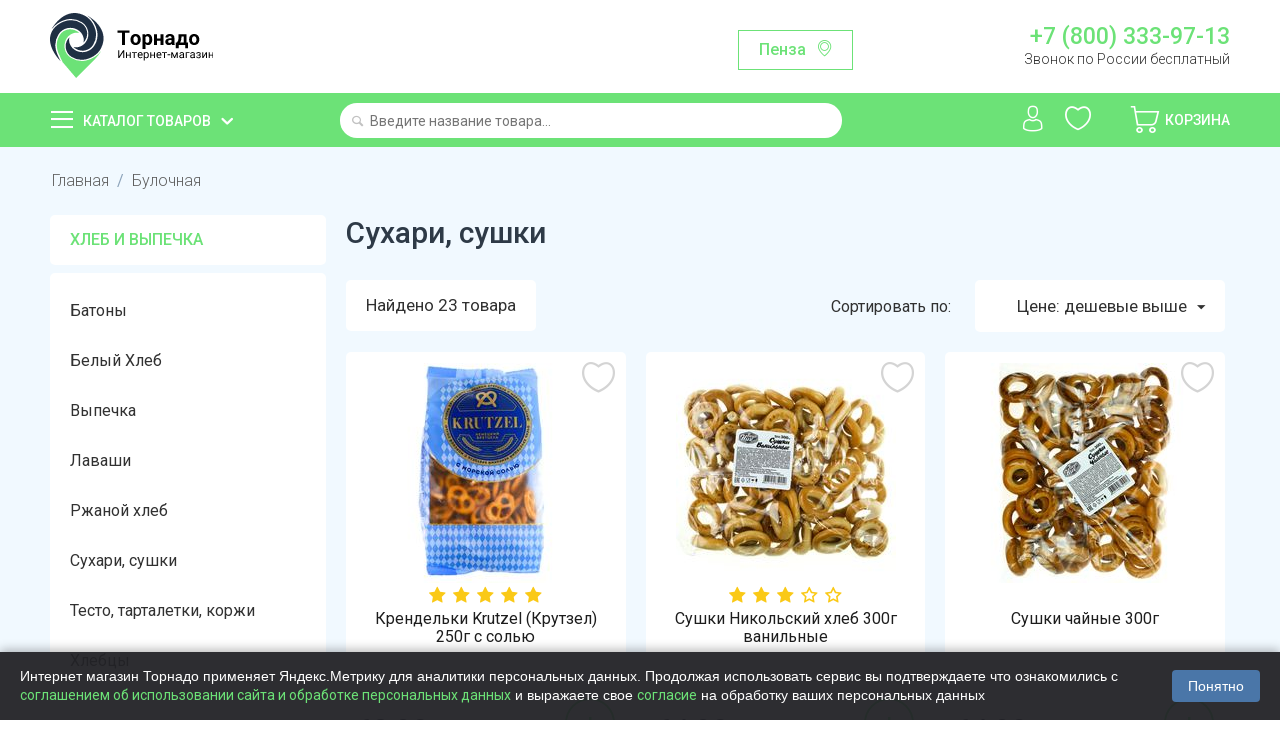

--- FILE ---
content_type: text/html; charset=utf-8
request_url: https://tornado.shop/hlebobulochnye-izdeliya-vypechka/suhari-tartaletki-sushki/
body_size: 28695
content:

<!DOCTYPE html>
<html 
 lang="ru" dir="ltr">
<head>
<title>Сухари, сушки купить с доставкой на дом в интернет-магазине Торнадо</title>

<base href="https://tornado.shop/" />
<meta http-equiv="Content-Type" content="text/html; charset=utf-8" data-ca-mode="ultimate" />
<meta name="viewport" content="initial-scale=1.0, width=device-width" />

<meta name="description" content="Купить Сухари,  сушки с доставкой на дом в интернет-магазине Торнадо. Приятные цены и бесплатная доставка по Пензе и области и городу Саранск. Заказать Сухари,  сушки не выходя из дома через мобильное приложение или сайт."/>


<meta name="keywords" content="" />
<meta name="format-detection" content="telephone=no">

    <link rel="canonical" href="https://tornado.shop/hlebobulochnye-izdeliya-vypechka/suhari-tartaletki-sushki/" />


    <link rel="next" href="https://tornado.shop/hlebobulochnye-izdeliya-vypechka/suhari-tartaletki-sushki/page-2/" />






    <link href="https://tornado.shop/design/themes/bright_theme/media/images/favicon.png" rel="shortcut icon" type="image/png" />


<link type="text/css" rel="stylesheet" href="https://tornado.shop/var/cache/misc/assets/design/themes/bright_theme/css/standalone.b5dec74be5a3cbfdada001e1c85afa9e1748376408.css" />
    <link rel="manifest" href="/manifest.json">
    <meta name="apple-itunes-app" content="app-id=1477334028"/>
    <meta name="google-play-app" content="app-id=shop.tornado.store" />
        

    <link href="https://fonts.googleapis.com/css?family=Roboto:100,300,400,500,700,900&display=swap&subset=cyrillic" rel="stylesheet">

    <script>
        
        window.onloadCallback = function() {
            return;
            grecaptcha.render("recap_cont", {
                sitekey: "6Lf0_8AUAAAAAKjUI5_hTUP-C-_3irNzim42NwEV"
            });
            grecaptcha.reset();
        };
        
    </script>
    <script async src="https://www.google.com/recaptcha/api.js?onload=onloadCallback"></script>

    <script>
        
        /*const onloadCallback = function() {
            grecaptcha.render("recap_cont", {
                sitekey: "6Lcgf9ckAAAAAP6PETtS6j25mK-NvymJLPJe8h5W"
            });
            grecaptcha.reset();
        };
        if(typeof grecaptcha === 'undefined') {
            grecaptcha = {};
         }
         grecaptcha.ready = function(cb){
             if(typeof grecaptcha === 'undefined') {
                 // window.__grecaptcha_cfg is a global variable that stores reCAPTCHA's
                 // configuration. By default, any functions listed in its 'fns' property
                 // are automatically executed when reCAPTCHA loads.
                 const c = '___grecaptcha_cfg';
                 window[c] = window[c] || {};
                 (window[c]['fns'] = window[c]['fns']||[]).push(cb);
             } else {
                 cb();
             }
         }
         grecaptcha.ready(function(){
             grecaptcha.render("recap_cont", {
                 sitekey: "6Lcgf9ckAAAAAP6PETtS6j25mK-NvymJLPJe8h5W"
             });
         });*/
        
    </script>
    <style>
        .cookies-consent {
            position: fixed;
            left: 0;
            bottom: 0;
            width: 100%;
            background-color: rgba(34, 34, 38, 0.95); /* Тёмный фон */
            box-shadow: 0 -2px 10px rgba(0, 0, 0, 0.3);
            padding: 15px 20px;
            display: flex;
            justify-content: space-between;
            align-items: center;
            z-index: 9999;
            font-family: Arial, sans-serif;
            transform: translateY(100%);
            transition: transform 0.3s ease-in-out;
        }

        .cookies-consent.show {
            transform: translateY(0);
        }

        .cookies-consent__text {
            font-size: 14px;
            color: #ffffff; /* Белый текст для тёмного фона */
            margin-right: 20px;
            line-height: 1.4;
        }

        .cookies-consent__button {
            background-color: #4a76a8;
            color: white;
            border: none;
            padding: 8px 16px;
            border-radius: 4px;
            cursor: pointer;
            font-size: 14px;
            white-space: nowrap;
            transition: background-color 0.2s;
        }

        .cookies-consent__button:hover {
            background-color: #5b8bc1;
        }

        @media (max-width: 768px) {
            .cookies-consent {
                flex-direction: column;
                padding: 15px;
            }

            .cookies-consent__text {
                margin-right: 0;
                margin-bottom: 15px;
                text-align: center;
            }
        }

    </style>

</head>

<body>
<!-- Google Tag Manager (noscript) -->
<noscript><iframe src="https://www.googletagmanager.com/ns.html?id=GTM-T4N2XLZ"
                  height="0" width="0" style="display:none;visibility:hidden"></iframe></noscript>
<!-- End Google Tag Manager (noscript) -->
    
                        
        <div class="ty-tygh  " id="tygh_container">

        <div id="ajax_overlay" class="ty-ajax-overlay"></div>
<div id="ajax_loading_box" class="ty-ajax-loading-box"></div>

        <div class="cm-notification-container notification-container">
</div>

        <div class="ty-helper-container" id="tygh_main_container">
            
                 
                
<div class="tygh-header clearfix">
    <div class="container-fluid  top-grid">
                                        
            <div class="row-fluid">                        <div class="span4  top-logo-grid" >
                                    <div class="top-logo ">
        <div class="ty-logo-container">
    
            <a href="https://tornado.shop/" title="">
        <img class="ty-pict  ty-logo-container__image   cm-image"  id="det_img_1725711758"  src="https://tornado.shop/images/logos/1/logo.svg" alt="" title=""  />
    
            </a>
    </div>

            </div>
                            </div>
                                                
                                    <div class="span7  ty-cr-content-grid" >
                                    <div class="change-region-block">
<a class="change-region-button cm-dialog-opener cm-dialog-auto-size" data-ca-target-id="change-region" data-region-id="12171">Пенза</a>
</div>
                            </div>
                                                
                                    <div class="span5  " >
                                    <div class="row header-contact-block">
    <div class="col-md-12 header-phone-block"><a href="tel:+78003339713">+7 (800) 333-97-13</a>
        <span>Звонок по России бесплатный</span></div>
</div>
                            </div>
        </div>    
</div>
</div>

<div class="main-menu-block">
    <div class="container-fluid  header-grid">
                                        
            <div class="row-fluid">                        <div class="span4  catalog-menu-block" >
                                    <div class="ty-dropdown-box  catalog-menu-main-link">
        <div id="sw_dropdown_10" class="ty-dropdown-box__title cm-combination ">
            
                            <a>Каталог товаров</a>
                        

        </div>
        <div id="dropdown_10" class="cm-popup-box ty-dropdown-box__content hidden">
            <div class="ty-menu ty-menu-vertical ty-menu-vertical__dropdown">
    <ul id="vmenu_10" class="ty-menu__items menu-block cm-responsive-menu">
        <li class="ty-menu__item cm-menu-item-responsive dropdown-vertical__dir menu-level- url"><div class="ty-menu__submenu-item-header"><a href="/konditerskie-izdeliya/"  class="ty-menu__item-link">Сладости и десерты</a></div><div class="ty-menu__submenu"><ul class="ty-menu__submenu-items cm-responsive-menu-submenu"><div class="submenu-title">Сладости и десерты</div><li class="ty-menu__item cm-menu-item-responsive  menu-level-1"><div class="ty-menu__submenu-item-header"><a href="https://tornado.shop/konditerskie-izdeliya/shokolad-shokoladnaya-pasta/"  class="ty-menu__item-link">Батончики</a></div></li>
<li class="ty-menu__item cm-menu-item-responsive  menu-level-1"><div class="ty-menu__submenu-item-header"><a href="https://tornado.shop/konditerskie-izdeliya/prikassa/"  class="ty-menu__item-link">Жвачки, драже</a></div></li>
<li class="ty-menu__item cm-menu-item-responsive  menu-level-1"><div class="ty-menu__submenu-item-header"><a href="https://tornado.shop/konditerskie-izdeliya/zefir-kozinak-lukum-marmelad-biskvity/"  class="ty-menu__item-link">Зефир, пастила</a></div></li>
<li class="ty-menu__item cm-menu-item-responsive  menu-level-1"><div class="ty-menu__submenu-item-header"><a href="https://tornado.shop/konditerskie-izdeliya/torty-i-deserty/"  class="ty-menu__item-link">Конфеты весовые</a></div></li>
<li class="ty-menu__item cm-menu-item-responsive  menu-level-1"><div class="ty-menu__submenu-item-header"><a href="https://tornado.shop/konditerskie-izdeliya/konfety/"  class="ty-menu__item-link">Конфеты упакованные</a></div></li>
<li class="ty-menu__item cm-menu-item-responsive  menu-level-1"><div class="ty-menu__submenu-item-header"><a href="https://tornado.shop/konditerskie-izdeliya/podarochnye-nabory/"  class="ty-menu__item-link">Мармелад</a></div></li>
<li class="ty-menu__item cm-menu-item-responsive  menu-level-1"><div class="ty-menu__submenu-item-header"><a href="https://tornado.shop/konditerskie-izdeliya/vafli-kreker-kruassany-pryaniki-sushki-torty/"  class="ty-menu__item-link">Халва, козинак, пахлава</a></div></li>
<li class="ty-menu__item cm-menu-item-responsive  menu-level-1"><div class="ty-menu__submenu-item-header"><a href="https://tornado.shop/konditerskie-izdeliya/shokolad/"  class="ty-menu__item-link">Шоколад, Паста шоколадная</a></div></li>
<li class="ty-menu__item cm-menu-item-responsive  menu-level-1"><div class="ty-menu__submenu-item-header"><a href="https://tornado.shop/konditerskie-izdeliya/shokoladnye-yayca/"  class="ty-menu__item-link">Шоколадные яйца</a></div></li>

</ul></div>
</li>
<li class="ty-menu__item cm-menu-item-responsive dropdown-vertical__dir menu-level- url"><div class="ty-menu__submenu-item-header"><a href="/ovoschi-frukty-orehi-suhofrukty-cvety/"  class="ty-menu__item-link">Овощи, фрукты, грибы, ягоды</a></div><div class="ty-menu__submenu"><ul class="ty-menu__submenu-items cm-responsive-menu-submenu"><div class="submenu-title">Овощи, фрукты, грибы, ягоды</div><li class="ty-menu__item cm-menu-item-responsive  menu-level-1"><div class="ty-menu__submenu-item-header"><a href="https://tornado.shop/ovoschi-frukty-orehi-suhofrukty-cvety/griby-svezhie/"  class="ty-menu__item-link">Грибы</a></div></li>
<li class="ty-menu__item cm-menu-item-responsive  menu-level-1"><div class="ty-menu__submenu-item-header"><a href="https://tornado.shop/ovoschi-frukty-orehi-suhofrukty-cvety/ovoschi-griby-smesi-ru/"  class="ty-menu__item-link">Замороженные овощи</a></div></li>
<li class="ty-menu__item cm-menu-item-responsive  menu-level-1"><div class="ty-menu__submenu-item-header"><a href="https://tornado.shop/ovoschi-frukty-orehi-suhofrukty-cvety/yagody-i-frukty/"  class="ty-menu__item-link">Замороженные ягоды</a></div></li>
<li class="ty-menu__item cm-menu-item-responsive  menu-level-1"><div class="ty-menu__submenu-item-header"><a href="https://tornado.shop/ovoschi-frukty-orehi-suhofrukty-cvety/zelen-svezhaya-salat/"  class="ty-menu__item-link">Зелень и салаты</a></div></li>
<li class="ty-menu__item cm-menu-item-responsive  menu-level-1"><div class="ty-menu__submenu-item-header"><a href="https://tornado.shop/ovoschi-frukty-orehi-suhofrukty-cvety/ovoschi-svezhie/"  class="ty-menu__item-link">Овощи</a></div></li>
<li class="ty-menu__item cm-menu-item-responsive  menu-level-1"><div class="ty-menu__submenu-item-header"><a href="https://tornado.shop/ovoschi-frukty-orehi-suhofrukty-cvety/frukty-svezhie/"  class="ty-menu__item-link">Фрукты</a></div></li>
<li class="ty-menu__item cm-menu-item-responsive  menu-level-1"><div class="ty-menu__submenu-item-header"><a href="https://tornado.shop/ovoschi-frukty-orehi-suhofrukty-cvety/ekzotika/"  class="ty-menu__item-link">Экзотика</a></div></li>
<li class="ty-menu__item cm-menu-item-responsive  menu-level-1"><div class="ty-menu__submenu-item-header"><a href="https://tornado.shop/ovoschi-frukty-orehi-suhofrukty-cvety/slivki/"  class="ty-menu__item-link">Ягоды и бахчевые</a></div></li>

</ul></div>
</li>
<li class="ty-menu__item cm-menu-item-responsive dropdown-vertical__dir menu-level- url"><div class="ty-menu__submenu-item-header"><a href="/yayco-maslo-syry-mayonez/"  class="ty-menu__item-link">Сыры</a></div><div class="ty-menu__submenu"><ul class="ty-menu__submenu-items cm-responsive-menu-submenu"><div class="submenu-title">Сыры</div><li class="ty-menu__item cm-menu-item-responsive  menu-level-1"><div class="ty-menu__submenu-item-header"><a href="https://tornado.shop/yayco-maslo-syry-mayonez/kuskovye-syry/"  class="ty-menu__item-link">Кусковые</a></div></li>
<li class="ty-menu__item cm-menu-item-responsive  menu-level-1"><div class="ty-menu__submenu-item-header"><a href="https://tornado.shop/yayco-maslo-syry-mayonez/vesovye-syry-ru/"  class="ty-menu__item-link">Весовые</a></div></li>
<li class="ty-menu__item cm-menu-item-responsive  menu-level-1"><div class="ty-menu__submenu-item-header"><a href="https://tornado.shop/yayco-maslo-syry-mayonez/shtuchnye-syry/"  class="ty-menu__item-link">Плавленые</a></div></li>
<li class="ty-menu__item cm-menu-item-responsive  menu-level-1"><div class="ty-menu__submenu-item-header"><a href="https://tornado.shop/yayco-maslo-syry-mayonez/myagkie-syry/"  class="ty-menu__item-link">Мягкие</a></div></li>
<li class="ty-menu__item cm-menu-item-responsive  menu-level-1"><div class="ty-menu__submenu-item-header"><a href="https://tornado.shop/yayco-maslo-syry-mayonez/syrnye-narezki/"  class="ty-menu__item-link">Сырные нарезки</a></div></li>
<li class="ty-menu__item cm-menu-item-responsive  menu-level-1"><div class="ty-menu__submenu-item-header"><a href="https://tornado.shop/yayco-maslo-syry-mayonez/tverdye-syry/"  class="ty-menu__item-link">Творожные</a></div></li>
<li class="ty-menu__item cm-menu-item-responsive  menu-level-1"><div class="ty-menu__submenu-item-header"><a href="https://tornado.shop/yayco-maslo-syry-mayonez/syrnye-sneki/"  class="ty-menu__item-link">Сырные снеки</a></div></li>
<li class="ty-menu__item cm-menu-item-responsive  menu-level-1"><div class="ty-menu__submenu-item-header"><a href="https://tornado.shop/yayco-maslo-syry-mayonez/syry-s-plesenyu/"  class="ty-menu__item-link">С плесенью</a></div></li>

</ul></div>
</li>
<li class="ty-menu__item cm-menu-item-responsive dropdown-vertical__dir menu-level- url"><div class="ty-menu__submenu-item-header"><a href="/bytovaya-himiya-tovary-dlya-doma/"  class="ty-menu__item-link">Косметика и гигиена</a></div><div class="ty-menu__submenu"><ul class="ty-menu__submenu-items cm-responsive-menu-submenu"><div class="submenu-title">Косметика и гигиена</div><li class="ty-menu__item cm-menu-item-responsive  menu-level-1"><div class="ty-menu__submenu-item-header"><a href="https://tornado.shop/bytovaya-himiya-tovary-dlya-doma/dezodoranty/"  class="ty-menu__item-link">Дезодоранты</a></div></li>
<li class="ty-menu__item cm-menu-item-responsive  menu-level-1"><div class="ty-menu__submenu-item-header"><a href="https://tornado.shop/bytovaya-himiya-tovary-dlya-doma/sredstva-dlya-vann-i-dusha/"  class="ty-menu__item-link">Для ванны и душа</a></div></li>
<li class="ty-menu__item cm-menu-item-responsive  menu-level-1"><div class="ty-menu__submenu-item-header"><a href="https://tornado.shop/bytovaya-himiya-tovary-dlya-doma/kontracepciya-testy-geli/"  class="ty-menu__item-link">Контрацепция</a></div></li>
<li class="ty-menu__item cm-menu-item-responsive  menu-level-1"><div class="ty-menu__submenu-item-header"><a href="https://tornado.shop/bytovaya-himiya-tovary-dlya-doma/zhenskie-gigienicheskie-sredstva/"  class="ty-menu__item-link">Личная гигиена</a></div></li>
<li class="ty-menu__item cm-menu-item-responsive  menu-level-1"><div class="ty-menu__submenu-item-header"><a href="https://tornado.shop/bytovaya-himiya-tovary-dlya-doma/bumazhnye-polotenca-salfetki-vlazhnye/"  class="ty-menu__item-link">Салфетки, полотенца</a></div></li>
<li class="ty-menu__item cm-menu-item-responsive  menu-level-1"><div class="ty-menu__submenu-item-header"><a href="https://tornado.shop/bytovaya-himiya-tovary-dlya-doma/sredstva-do-i-posle-britya/"  class="ty-menu__item-link">Средства для бритья</a></div></li>
<li class="ty-menu__item cm-menu-item-responsive  menu-level-1"><div class="ty-menu__submenu-item-header"><a href="https://tornado.shop/bytovaya-himiya-tovary-dlya-doma/bumazhnaya-i-vatnaya-produkciya/"  class="ty-menu__item-link">Туалетная бумага</a></div></li>
<li class="ty-menu__item cm-menu-item-responsive  menu-level-1"><div class="ty-menu__submenu-item-header"><a href="https://tornado.shop/bytovaya-himiya-tovary-dlya-doma/uhod-za-volosami/"  class="ty-menu__item-link">Уход за волосами</a></div></li>
<li class="ty-menu__item cm-menu-item-responsive  menu-level-1"><div class="ty-menu__submenu-item-header"><a href="https://tornado.shop/bytovaya-himiya-tovary-dlya-doma/uhod-za-kozhey/"  class="ty-menu__item-link">Уход за кожей</a></div></li>
<li class="ty-menu__item cm-menu-item-responsive  menu-level-1"><div class="ty-menu__submenu-item-header"><a href="https://tornado.shop/bytovaya-himiya-tovary-dlya-doma/sredstva-po-uhodu-za-polostyu-rta/"  class="ty-menu__item-link">Уход за полостью рта</a></div></li>
<li class="ty-menu__item cm-menu-item-responsive  menu-level-1"><div class="ty-menu__submenu-item-header"><a href="https://tornado.shop/bytovaya-himiya-tovary-dlya-doma/vlazhnye-salfetki/"  class="ty-menu__item-link">Влажные салфетки</a></div></li>

</ul></div>
</li>
<li class="ty-menu__item cm-menu-item-responsive dropdown-vertical__dir menu-level- url"><div class="ty-menu__submenu-item-header"><a href="/detskoe-pitanie/"  class="ty-menu__item-link">Детские товары</a></div><div class="ty-menu__submenu"><ul class="ty-menu__submenu-items cm-responsive-menu-submenu"><div class="submenu-title">Детские товары</div><li class="ty-menu__item cm-menu-item-responsive  menu-level-1"><div class="ty-menu__submenu-item-header"><a href="https://tornado.shop/detskoe-pitanie/voda-detskaya-kompot/"  class="ty-menu__item-link">Детская вода</a></div></li>
<li class="ty-menu__item cm-menu-item-responsive  menu-level-1"><div class="ty-menu__submenu-item-header"><a href="https://tornado.shop/detskoe-pitanie/detskie-soki-nektar/"  class="ty-menu__item-link">Детские напитки</a></div></li>
<li class="ty-menu__item cm-menu-item-responsive  menu-level-1"><div class="ty-menu__submenu-item-header"><a href="https://tornado.shop/detskoe-pitanie/detskie-molochnye-produkty/"  class="ty-menu__item-link">Молочная продукция</a></div></li>
<li class="ty-menu__item cm-menu-item-responsive  menu-level-1"><div class="ty-menu__submenu-item-header"><a href="https://tornado.shop/detskoe-pitanie/myasnye-i-rybnye-pyure/"  class="ty-menu__item-link">Мясные и рыбные пюре</a></div></li>
<li class="ty-menu__item cm-menu-item-responsive  menu-level-1"><div class="ty-menu__submenu-item-header"><a href="https://tornado.shop/detskoe-pitanie/pyure/"  class="ty-menu__item-link">Овощные и фруктовые пюре</a></div></li>
<li class="ty-menu__item cm-menu-item-responsive  menu-level-1"><div class="ty-menu__submenu-item-header"><a href="https://tornado.shop/detskoe-pitanie/pechene-sneki/"  class="ty-menu__item-link">Печенье, снеки, сладости</a></div></li>
<li class="ty-menu__item cm-menu-item-responsive  menu-level-1"><div class="ty-menu__submenu-item-header"><a href="https://tornado.shop/detskoe-pitanie/podguzniki-ru/"  class="ty-menu__item-link">Подгузники</a></div></li>
<li class="ty-menu__item cm-menu-item-responsive  menu-level-1"><div class="ty-menu__submenu-item-header"><a href="https://tornado.shop/detskoe-pitanie/suhie-smesi-kashki-detskie/"  class="ty-menu__item-link">Сухие смеси и каши</a></div></li>
<li class="ty-menu__item cm-menu-item-responsive  menu-level-1"><div class="ty-menu__submenu-item-header"><a href="https://tornado.shop/detskoe-pitanie/sredstva-po-uhodu/"  class="ty-menu__item-link">Уход за детьми</a></div></li>

</ul></div>
</li>
<li class="ty-menu__item cm-menu-item-responsive dropdown-vertical__dir menu-level-"><div class="ty-menu__submenu-item-header"><a href="/bakaleya/"  class="ty-menu__item-link">Бакалея</a></div><div class="ty-menu__submenu"><ul class="ty-menu__submenu-items cm-responsive-menu-submenu"><div class="submenu-title">Бакалея</div><li class="ty-menu__item cm-menu-item-responsive  menu-level-1"><div class="ty-menu__submenu-item-header"><a href="https://tornado.shop/bakaleya/bulony-supy/"  class="ty-menu__item-link">Бульоны, супы</a></div></li>
<li class="ty-menu__item cm-menu-item-responsive  menu-level-1"><div class="ty-menu__submenu-item-header"><a href="https://tornado.shop/bakaleya/specii-pripravy/"  class="ty-menu__item-link">Готовые завтраки</a></div></li>
<li class="ty-menu__item cm-menu-item-responsive  menu-level-1"><div class="ty-menu__submenu-item-header"><a href="https://tornado.shop/bakaleya/dlya-aziatskih-blyud/"  class="ty-menu__item-link">Для азиатских блюд</a></div></li>
<li class="ty-menu__item cm-menu-item-responsive  menu-level-1"><div class="ty-menu__submenu-item-header"><a href="https://tornado.shop/bakaleya/izdeliya-dlya-bystrogo-prigotovleniya/"  class="ty-menu__item-link">Добавьте кипяток</a></div></li>
<li class="ty-menu__item cm-menu-item-responsive  menu-level-1"><div class="ty-menu__submenu-item-header"><a href="https://tornado.shop/bakaleya/kashi/"  class="ty-menu__item-link">Каши</a></div></li>
<li class="ty-menu__item cm-menu-item-responsive  menu-level-1"><div class="ty-menu__submenu-item-header"><a href="https://tornado.shop/bakaleya/kisel/"  class="ty-menu__item-link">Кисель, желе, сиропы</a></div></li>
<li class="ty-menu__item cm-menu-item-responsive  menu-level-1"><div class="ty-menu__submenu-item-header"><a href="https://tornado.shop/bakaleya/krupy/"  class="ty-menu__item-link">Крупы</a></div></li>
<li class="ty-menu__item cm-menu-item-responsive  menu-level-1"><div class="ty-menu__submenu-item-header"><a href="https://tornado.shop/bakaleya/makaronnye-izdeliya/"  class="ty-menu__item-link">Макароны</a></div></li>
<li class="ty-menu__item cm-menu-item-responsive  menu-level-1"><div class="ty-menu__submenu-item-header"><a href="https://tornado.shop/bakaleya/muka-i-vse-dlya-vypechki/"  class="ty-menu__item-link">Мука и все для выпечки</a></div></li>
<li class="ty-menu__item cm-menu-item-responsive  menu-level-1"><div class="ty-menu__submenu-item-header"><a href="https://tornado.shop/bakaleya/maslo-podsolnechnoe-olivkovoe/"  class="ty-menu__item-link">Растительные масла</a></div></li>
<li class="ty-menu__item cm-menu-item-responsive  menu-level-1"><div class="ty-menu__submenu-item-header"><a href="https://tornado.shop/bakaleya/sahar-sol/"  class="ty-menu__item-link">Сахар, соль</a></div></li>

</ul></div>
</li>
<li class="ty-menu__item cm-menu-item-responsive dropdown-vertical__dir menu-level- url"><div class="ty-menu__submenu-item-header"><a href="/voda-soki-napitki/"  class="ty-menu__item-link">Напитки, вода</a></div><div class="ty-menu__submenu"><ul class="ty-menu__submenu-items cm-responsive-menu-submenu"><div class="submenu-title">Напитки, вода</div><li class="ty-menu__item cm-menu-item-responsive  menu-level-1"><div class="ty-menu__submenu-item-header"><a href="https://tornado.shop/voda-soki-napitki/mineralnaya-voda/"  class="ty-menu__item-link">Газированная вода</a></div></li>
<li class="ty-menu__item cm-menu-item-responsive  menu-level-1"><div class="ty-menu__submenu-item-header"><a href="https://tornado.shop/voda-soki-napitki/kvas/"  class="ty-menu__item-link">Квас</a></div></li>
<li class="ty-menu__item cm-menu-item-responsive  menu-level-1"><div class="ty-menu__submenu-item-header"><a href="https://tornado.shop/voda-soki-napitki/gazirovannaya-voda/"  class="ty-menu__item-link">Лимонады</a></div></li>
<li class="ty-menu__item cm-menu-item-responsive  menu-level-1"><div class="ty-menu__submenu-item-header"><a href="https://tornado.shop/voda-soki-napitki/soki-nektary-morsy/"  class="ty-menu__item-link">Соки, морсы, смузи</a></div></li>
<li class="ty-menu__item cm-menu-item-responsive  menu-level-1"><div class="ty-menu__submenu-item-header"><a href="https://tornado.shop/voda-soki-napitki/holodnyy-chay/"  class="ty-menu__item-link">Холодный чай</a></div></li>
<li class="ty-menu__item cm-menu-item-responsive  menu-level-1"><div class="ty-menu__submenu-item-header"><a href="https://tornado.shop/voda-soki-napitki/pivo-bezalkogolnoe/"  class="ty-menu__item-link">Безалкогольное пиво и вино</a></div></li>
<li class="ty-menu__item cm-menu-item-responsive  menu-level-1"><div class="ty-menu__submenu-item-header"><a href="https://tornado.shop/voda-soki-napitki/pitevaya-negazirovannaya-voda/"  class="ty-menu__item-link">Питьевая негазированная вода</a></div></li>

</ul></div>
</li>
<li class="ty-menu__item cm-menu-item-responsive dropdown-vertical__dir menu-level- url"><div class="ty-menu__submenu-item-header"><a href="/korma-dlya-zhivotnyh/"  class="ty-menu__item-link">Для животных</a></div><div class="ty-menu__submenu"><ul class="ty-menu__submenu-items cm-responsive-menu-submenu"><div class="submenu-title">Для животных</div><li class="ty-menu__item cm-menu-item-responsive  menu-level-1"><div class="ty-menu__submenu-item-header"><a href="https://tornado.shop/korma-dlya-zhivotnyh/korma-i-napolniteli-dlya-koshek/"  class="ty-menu__item-link">Корма  для кошек</a></div></li>
<li class="ty-menu__item cm-menu-item-responsive  menu-level-1"><div class="ty-menu__submenu-item-header"><a href="https://tornado.shop/korma-dlya-zhivotnyh/korma-dlya-sobak/"  class="ty-menu__item-link">Корма для собак</a></div></li>
<li class="ty-menu__item cm-menu-item-responsive  menu-level-1"><div class="ty-menu__submenu-item-header"><a href="https://tornado.shop/korma-dlya-zhivotnyh/napolniteli/"  class="ty-menu__item-link">Наполнители, пеленки</a></div></li>

</ul></div>
</li>
<li class="ty-menu__item cm-menu-item-responsive dropdown-vertical__dir menu-level-"><div class="ty-menu__submenu-item-header"><a href="/molochnaya-produkciya/"  class="ty-menu__item-link">Молочная продукция</a></div><div class="ty-menu__submenu"><ul class="ty-menu__submenu-items cm-responsive-menu-submenu"><div class="submenu-title">Молочная продукция</div><li class="ty-menu__item cm-menu-item-responsive  menu-level-1"><div class="ty-menu__submenu-item-header"><a href="https://tornado.shop/molochnaya-produkciya/yogurty-kokteyli/"  class="ty-menu__item-link">Йогурты</a></div></li>
<li class="ty-menu__item cm-menu-item-responsive  menu-level-1"><div class="ty-menu__submenu-item-header"><a href="https://tornado.shop/molochnaya-produkciya/ryazhenka-snezhok-kefir-bifilayf/"  class="ty-menu__item-link">Кисломолочные</a></div></li>
<li class="ty-menu__item cm-menu-item-responsive  menu-level-1"><div class="ty-menu__submenu-item-header"><a href="https://tornado.shop/molochnaya-produkciya/margarin-spredy/"  class="ty-menu__item-link">Масло, маргарин</a></div></li>
<li class="ty-menu__item cm-menu-item-responsive  menu-level-1"><div class="ty-menu__submenu-item-header"><a href="https://tornado.shop/molochnaya-produkciya/moloko/"  class="ty-menu__item-link">Молоко</a></div></li>
<li class="ty-menu__item cm-menu-item-responsive  menu-level-1"><div class="ty-menu__submenu-item-header"><a href="https://tornado.shop/molochnaya-produkciya/molochnye-napitki/"  class="ty-menu__item-link">Молочные напитки</a></div></li>
<li class="ty-menu__item cm-menu-item-responsive  menu-level-1"><div class="ty-menu__submenu-item-header"><a href="https://tornado.shop/molochnaya-produkciya/sguschennoe-moloko/"  class="ty-menu__item-link">Сгущенное молоко</a></div></li>
<li class="ty-menu__item cm-menu-item-responsive  menu-level-1"><div class="ty-menu__submenu-item-header"><a href="https://tornado.shop/molochnaya-produkciya/slivki/"  class="ty-menu__item-link">Сливки</a></div></li>
<li class="ty-menu__item cm-menu-item-responsive  menu-level-1"><div class="ty-menu__submenu-item-header"><a href="https://tornado.shop/molochnaya-produkciya/smetana/"  class="ty-menu__item-link">Сметана</a></div></li>
<li class="ty-menu__item cm-menu-item-responsive  menu-level-1"><div class="ty-menu__submenu-item-header"><a href="https://tornado.shop/molochnaya-produkciya/tvorog-tvorozhnaya-massa/"  class="ty-menu__item-link">Творог</a></div></li>
<li class="ty-menu__item cm-menu-item-responsive  menu-level-1"><div class="ty-menu__submenu-item-header"><a href="https://tornado.shop/molochnaya-produkciya/tvorozhki-deserty/"  class="ty-menu__item-link">Творожки, сырки, десерты</a></div></li>
<li class="ty-menu__item cm-menu-item-responsive  menu-level-1"><div class="ty-menu__submenu-item-header"><a href="https://tornado.shop/molochnaya-produkciya/deserty/"  class="ty-menu__item-link">Коломенская</a></div></li>

</ul></div>
</li>
<li class="ty-menu__item cm-menu-item-responsive dropdown-vertical__dir menu-level- url"><div class="ty-menu__submenu-item-header"><a href="/myaso-kury-kolbasnye-izdeliya/"  class="ty-menu__item-link">Мясо, птица, яйца</a></div><div class="ty-menu__submenu"><ul class="ty-menu__submenu-items cm-responsive-menu-submenu"><div class="submenu-title">Мясо, птица, яйца</div><li class="ty-menu__item cm-menu-item-responsive  menu-level-1"><div class="ty-menu__submenu-item-header"><a href="https://tornado.shop/myaso-kury-kolbasnye-izdeliya/govyadina-svinina/"  class="ty-menu__item-link">Говядина</a></div></li>
<li class="ty-menu__item cm-menu-item-responsive  menu-level-1"><div class="ty-menu__submenu-item-header"><a href="https://tornado.shop/myaso-kury-kolbasnye-izdeliya/zamorozka/"  class="ty-menu__item-link">Заморозка</a></div></li>
<li class="ty-menu__item cm-menu-item-responsive  menu-level-1"><div class="ty-menu__submenu-item-header"><a href="https://tornado.shop/myaso-kury-kolbasnye-izdeliya/indeyka/"  class="ty-menu__item-link">Индейка</a></div></li>
<li class="ty-menu__item cm-menu-item-responsive  menu-level-1"><div class="ty-menu__submenu-item-header"><a href="https://tornado.shop/myaso-kury-kolbasnye-izdeliya/ptica/"  class="ty-menu__item-link">Курица</a></div></li>
<li class="ty-menu__item cm-menu-item-responsive  menu-level-1"><div class="ty-menu__submenu-item-header"><a href="https://tornado.shop/myaso-kury-kolbasnye-izdeliya/svinina/"  class="ty-menu__item-link">Свинина</a></div></li>
<li class="ty-menu__item cm-menu-item-responsive  menu-level-1"><div class="ty-menu__submenu-item-header"><a href="https://tornado.shop/myaso-kury-kolbasnye-izdeliya/utka/"  class="ty-menu__item-link">Утка</a></div></li>
<li class="ty-menu__item cm-menu-item-responsive  menu-level-1"><div class="ty-menu__submenu-item-header"><a href="https://tornado.shop/myaso-kury-kolbasnye-izdeliya/farsh-i-polufabrikaty/"  class="ty-menu__item-link">Фарш, полуфабрикаты</a></div></li>
<li class="ty-menu__item cm-menu-item-responsive  menu-level-1"><div class="ty-menu__submenu-item-header"><a href="https://tornado.shop/myaso-kury-kolbasnye-izdeliya/gril-barbekyu/"  class="ty-menu__item-link">Шашлык, колбаски</a></div></li>

</ul></div>
</li>
<li class="ty-menu__item cm-menu-item-responsive dropdown-vertical__dir menu-level- url"><div class="ty-menu__submenu-item-header"><a href="/ryba-moreprodukty/"  class="ty-menu__item-link">Рыба, морепродукты</a></div><div class="ty-menu__submenu"><ul class="ty-menu__submenu-items cm-responsive-menu-submenu"><div class="submenu-title">Рыба, морепродукты</div><li class="ty-menu__item cm-menu-item-responsive  menu-level-1"><div class="ty-menu__submenu-item-header"><a href="https://tornado.shop/ryba-moreprodukty/zamorozhennaya-vesovaya/"  class="ty-menu__item-link">Замороженная рыба</a></div></li>
<li class="ty-menu__item cm-menu-item-responsive  menu-level-1"><div class="ty-menu__submenu-item-header"><a href="https://tornado.shop/ryba-moreprodukty/zamorozhennye-moreprodukty/"  class="ty-menu__item-link">Замороженные морепродукты</a></div></li>
<li class="ty-menu__item cm-menu-item-responsive  menu-level-1"><div class="ty-menu__submenu-item-header"><a href="https://tornado.shop/ryba-moreprodukty/ikra/"  class="ty-menu__item-link">Икра, соус, паста</a></div></li>
<li class="ty-menu__item cm-menu-item-responsive  menu-level-1"><div class="ty-menu__submenu-item-header"><a href="https://tornado.shop/ryba-moreprodukty/konservy-rybnye/"  class="ty-menu__item-link">Консервы рыбные</a></div></li>
<li class="ty-menu__item cm-menu-item-responsive  menu-level-1"><div class="ty-menu__submenu-item-header"><a href="https://tornado.shop/ryba-moreprodukty/svezhaya-ohlazhdennaya-solenaya/"  class="ty-menu__item-link">Охлажденная рыба</a></div></li>
<li class="ty-menu__item cm-menu-item-responsive  menu-level-1"><div class="ty-menu__submenu-item-header"><a href="https://tornado.shop/ryba-moreprodukty/moskie-delikatesy-krabovye-palochki-i-myaso/"  class="ty-menu__item-link">Охлажденные морепродукты</a></div></li>
<li class="ty-menu__item cm-menu-item-responsive  menu-level-1"><div class="ty-menu__submenu-item-header"><a href="https://tornado.shop/ryba-moreprodukty/preservy/"  class="ty-menu__item-link">Пресервы</a></div></li>
<li class="ty-menu__item cm-menu-item-responsive  menu-level-1"><div class="ty-menu__submenu-item-header"><a href="https://tornado.shop/ryba-moreprodukty/rybnye-zakuski/"  class="ty-menu__item-link">Рыбные закуски</a></div></li>
<li class="ty-menu__item cm-menu-item-responsive  menu-level-1"><div class="ty-menu__submenu-item-header"><a href="https://tornado.shop/ryba-moreprodukty/rybnye-polufabrikaty-sp/"  class="ty-menu__item-link">Соленая, копченая рыба</a></div></li>
<li class="ty-menu__item cm-menu-item-responsive  menu-level-1"><div class="ty-menu__submenu-item-header"><a href="https://tornado.shop/ryba-moreprodukty/sushenaya-kopchenaya-ryba/"  class="ty-menu__item-link">Сушеная, вяленая рыба</a></div></li>

</ul></div>
</li>
<li class="ty-menu__item cm-menu-item-responsive dropdown-vertical__dir menu-level- url"><div class="ty-menu__submenu-item-header"><a href="/sobstvennoe-proizvodstvo/"  class="ty-menu__item-link">Кулинария, готовые блюда</a></div><div class="ty-menu__submenu"><ul class="ty-menu__submenu-items cm-responsive-menu-submenu"><div class="submenu-title">Кулинария, готовые блюда</div><li class="ty-menu__item cm-menu-item-responsive  menu-level-1"><div class="ty-menu__submenu-item-header"><a href="https://tornado.shop/sobstvennoe-proizvodstvo/zavtrak/"  class="ty-menu__item-link">Завтрак</a></div></li>
<li class="ty-menu__item cm-menu-item-responsive  menu-level-1"><div class="ty-menu__submenu-item-header"><a href="https://tornado.shop/sobstvennoe-proizvodstvo/biznes-lanch/"  class="ty-menu__item-link">Бизнес-Ланч</a></div></li>
<li class="ty-menu__item cm-menu-item-responsive  menu-level-1"><div class="ty-menu__submenu-item-header"><a href="https://tornado.shop/sobstvennoe-proizvodstvo/supy/"  class="ty-menu__item-link">Супы</a></div></li>
<li class="ty-menu__item cm-menu-item-responsive  menu-level-1"><div class="ty-menu__submenu-item-header"><a href="https://tornado.shop/sobstvennoe-proizvodstvo/zakuski-sendvichi-blinchiki/"  class="ty-menu__item-link">Фаст фуд</a></div></li>
<li class="ty-menu__item cm-menu-item-responsive  menu-level-1"><div class="ty-menu__submenu-item-header"><a href="https://tornado.shop/sobstvennoe-proizvodstvo/salaty/"  class="ty-menu__item-link">Салаты</a></div></li>
<li class="ty-menu__item cm-menu-item-responsive  menu-level-1"><div class="ty-menu__submenu-item-header"><a href="https://tornado.shop/sobstvennoe-proizvodstvo/myasnye-blyuda/"  class="ty-menu__item-link">Вторые блюда</a></div></li>
<li class="ty-menu__item cm-menu-item-responsive  menu-level-1"><div class="ty-menu__submenu-item-header"><a href="https://tornado.shop/sobstvennoe-proizvodstvo/narezki-k-stolu/"  class="ty-menu__item-link">Нарезки к столу</a></div></li>
<li class="ty-menu__item cm-menu-item-responsive  menu-level-1"><div class="ty-menu__submenu-item-header"><a href="https://tornado.shop/sobstvennoe-proizvodstvo/gril/"  class="ty-menu__item-link">Гриль, копчености</a></div></li>
<li class="ty-menu__item cm-menu-item-responsive  menu-level-1"><div class="ty-menu__submenu-item-header"><a href="https://tornado.shop/sobstvennoe-proizvodstvo/rolly-sushi/"  class="ty-menu__item-link">Роллы, сеты</a></div></li>
<li class="ty-menu__item cm-menu-item-responsive  menu-level-1"><div class="ty-menu__submenu-item-header"><a href="https://tornado.shop/sobstvennoe-proizvodstvo/varenye-ovoschi/"  class="ty-menu__item-link">Вареные овощи</a></div></li>
<li class="ty-menu__item cm-menu-item-responsive  menu-level-1"><div class="ty-menu__submenu-item-header"><a href="https://tornado.shop/sobstvennoe-proizvodstvo/salaty-upakovannye/"  class="ty-menu__item-link">Салаты  упакованные</a></div></li>
<li class="ty-menu__item cm-menu-item-responsive  menu-level-1"><div class="ty-menu__submenu-item-header"><a href="https://tornado.shop/sobstvennoe-proizvodstvo/hot-dog/"  class="ty-menu__item-link">Морсы, кофе, напитки</a></div></li>

</ul></div>
</li>
<li class="ty-menu__item cm-menu-item-responsive dropdown-vertical__dir menu-level- url"><div class="ty-menu__submenu-item-header"><a href="/solenya-pelmeni-i-polufabrikaty/"  class="ty-menu__item-link">Замороженная продукция</a></div><div class="ty-menu__submenu"><ul class="ty-menu__submenu-items cm-responsive-menu-submenu"><div class="submenu-title">Замороженная продукция</div><li class="ty-menu__item cm-menu-item-responsive  menu-level-1"><div class="ty-menu__submenu-item-header"><a href="https://tornado.shop/solenya-pelmeni-i-polufabrikaty/blinchiki-syrniki/"  class="ty-menu__item-link">Блинчики, сырники</a></div></li>
<li class="ty-menu__item cm-menu-item-responsive  menu-level-1"><div class="ty-menu__submenu-item-header"><a href="https://tornado.shop/solenya-pelmeni-i-polufabrikaty/vareniki/"  class="ty-menu__item-link">Вареники</a></div></li>
<li class="ty-menu__item cm-menu-item-responsive  menu-level-1"><div class="ty-menu__submenu-item-header"><a href="https://tornado.shop/solenya-pelmeni-i-polufabrikaty/kotlety-golubcy-nagetsy/"  class="ty-menu__item-link">Котлеты, наггетсы</a></div></li>
<li class="ty-menu__item cm-menu-item-responsive  menu-level-1"><div class="ty-menu__submenu-item-header"><a href="https://tornado.shop/solenya-pelmeni-i-polufabrikaty/morozhenoe/"  class="ty-menu__item-link">Мороженое и лёд</a></div></li>
<li class="ty-menu__item cm-menu-item-responsive  menu-level-1"><div class="ty-menu__submenu-item-header"><a href="https://tornado.shop/solenya-pelmeni-i-polufabrikaty/pelmeni-manty-hinkali/"  class="ty-menu__item-link">Пельмени, манты</a></div></li>
<li class="ty-menu__item cm-menu-item-responsive  menu-level-1"><div class="ty-menu__submenu-item-header"><a href="https://tornado.shop/solenya-pelmeni-i-polufabrikaty/picca-i-burgery/"  class="ty-menu__item-link">Пицца, бургеры</a></div></li>
<li class="ty-menu__item cm-menu-item-responsive  menu-level-1"><div class="ty-menu__submenu-item-header"><a href="https://tornado.shop/solenya-pelmeni-i-polufabrikaty/zamorozhennye-blinchiki-vareniki-golubcy/"  class="ty-menu__item-link">Тесто, выпечка</a></div></li>
<li class="ty-menu__item cm-menu-item-responsive  menu-level-1"><div class="ty-menu__submenu-item-header"><a href="https://tornado.shop/solenya-pelmeni-i-polufabrikaty/pervye-i-vtorye-blyuda/"  class="ty-menu__item-link">Только разогреть</a></div></li>

</ul></div>
</li>
<li class="ty-menu__item cm-menu-item-responsive dropdown-vertical__dir ty-menu__item-active menu-level- url"><div class="ty-menu__submenu-item-header"><a href="/hlebobulochnye-izdeliya-vypechka/"  class="ty-menu__item-link">Хлеб и выпечка</a></div><div class="ty-menu__submenu"><ul class="ty-menu__submenu-items cm-responsive-menu-submenu"><div class="submenu-title">Хлеб и выпечка</div><li class="ty-menu__item cm-menu-item-responsive  menu-level-1"><div class="ty-menu__submenu-item-header"><a href="https://tornado.shop/hlebobulochnye-izdeliya-vypechka/batony/"  class="ty-menu__item-link">Батоны</a></div></li>
<li class="ty-menu__item cm-menu-item-responsive  menu-level-1"><div class="ty-menu__submenu-item-header"><a href="https://tornado.shop/hlebobulochnye-izdeliya-vypechka/belyy-hleb/"  class="ty-menu__item-link">Белый Хлеб</a></div></li>
<li class="ty-menu__item cm-menu-item-responsive  menu-level-1"><div class="ty-menu__submenu-item-header"><a href="https://tornado.shop/hlebobulochnye-izdeliya-vypechka/vypechka/"  class="ty-menu__item-link">Выпечка</a></div></li>
<li class="ty-menu__item cm-menu-item-responsive  menu-level-1"><div class="ty-menu__submenu-item-header"><a href="https://tornado.shop/hlebobulochnye-izdeliya-vypechka/hleb/"  class="ty-menu__item-link">Лаваши</a></div></li>
<li class="ty-menu__item cm-menu-item-responsive  menu-level-1"><div class="ty-menu__submenu-item-header"><a href="https://tornado.shop/hlebobulochnye-izdeliya-vypechka/belyy-hleb-ru/"  class="ty-menu__item-link">Ржаной хлеб</a></div></li>
<li class="ty-menu__item cm-menu-item-responsive  ty-menu__item-active menu-level-1"><div class="ty-menu__submenu-item-header"><a href="https://tornado.shop/hlebobulochnye-izdeliya-vypechka/suhari-tartaletki-sushki/"  class="ty-menu__item-link">Сухари,  сушки</a></div></li>
<li class="ty-menu__item cm-menu-item-responsive  menu-level-1"><div class="ty-menu__submenu-item-header"><a href="https://tornado.shop/hlebobulochnye-izdeliya-vypechka/sloenoe-testo/"  class="ty-menu__item-link">Тесто, тарталетки, коржи</a></div></li>
<li class="ty-menu__item cm-menu-item-responsive  menu-level-1"><div class="ty-menu__submenu-item-header"><a href="https://tornado.shop/hlebobulochnye-izdeliya-vypechka/hlebcy/"  class="ty-menu__item-link">Хлебцы</a></div></li>

</ul></div>
</li>
<li class="ty-menu__item cm-menu-item-responsive dropdown-vertical__dir menu-level- url"><div class="ty-menu__submenu-item-header"><a href="/kofe-chay-sneki/"  class="ty-menu__item-link">Чипсы и снеки</a></div><div class="ty-menu__submenu"><ul class="ty-menu__submenu-items cm-responsive-menu-submenu"><div class="submenu-title">Чипсы и снеки</div><li class="ty-menu__item cm-menu-item-responsive  menu-level-1"><div class="ty-menu__submenu-item-header"><a href="https://tornado.shop/kofe-chay-sneki/cvety/"  class="ty-menu__item-link">Цветы</a></div></li>
<li class="ty-menu__item cm-menu-item-responsive  menu-level-1"><div class="ty-menu__submenu-item-header"><a href="https://tornado.shop/kofe-chay-sneki/rolly/"  class="ty-menu__item-link">Роллы</a></div></li>
<li class="ty-menu__item cm-menu-item-responsive  menu-level-1"><div class="ty-menu__submenu-item-header"><a href="https://tornado.shop/kofe-chay-sneki/sladosti/"  class="ty-menu__item-link">Сладости</a></div></li>

</ul></div>
</li>
<li class="ty-menu__item cm-menu-item-responsive dropdown-vertical__dir menu-level- n"><div class="ty-menu__submenu-item-header"><a  class="ty-menu__item-link">Орехи, сухофрукты, специи</a></div><div class="ty-menu__submenu"><ul class="ty-menu__submenu-items cm-responsive-menu-submenu"><div class="submenu-title">Орехи, сухофрукты, специи</div><li class="ty-menu__item cm-menu-item-responsive  menu-level-1"><div class="ty-menu__submenu-item-header"><a href="https://tornado.shop/orehi-suhofrukty-specii/oreshki/"  class="ty-menu__item-link">Арахис, фисташки</a></div></li>
<li class="ty-menu__item cm-menu-item-responsive  menu-level-1"><div class="ty-menu__submenu-item-header"><a href="https://tornado.shop/orehi-suhofrukty-specii/orehi/"  class="ty-menu__item-link">Орехи</a></div></li>
<li class="ty-menu__item cm-menu-item-responsive  menu-level-1"><div class="ty-menu__submenu-item-header"><a href="https://tornado.shop/orehi-suhofrukty-specii/semechki-arahis-rybka-popkorn/"  class="ty-menu__item-link">Попкорн, орехи в глазури</a></div></li>
<li class="ty-menu__item cm-menu-item-responsive  menu-level-1"><div class="ty-menu__submenu-item-header"><a href="https://tornado.shop/orehi-suhofrukty-specii/semechki/"  class="ty-menu__item-link">Семечки</a></div></li>
<li class="ty-menu__item cm-menu-item-responsive  menu-level-1"><div class="ty-menu__submenu-item-header"><a href="https://tornado.shop/orehi-suhofrukty-specii/chipchy-suhariki-sneki/"  class="ty-menu__item-link">Сухарики, гренки</a></div></li>
<li class="ty-menu__item cm-menu-item-responsive  menu-level-1"><div class="ty-menu__submenu-item-header"><a href="https://tornado.shop/orehi-suhofrukty-specii/orehi-suhofrukty/"  class="ty-menu__item-link">Сухофрукты</a></div></li>
<li class="ty-menu__item cm-menu-item-responsive  menu-level-1"><div class="ty-menu__submenu-item-header"><a href="https://tornado.shop/orehi-suhofrukty-specii/chipsy/"  class="ty-menu__item-link">Чипсы</a></div></li>

</ul></div>
</li>
<li class="ty-menu__item cm-menu-item-responsive dropdown-vertical__dir menu-level- url"><div class="ty-menu__submenu-item-header"><a href="/myasnaya-gastronomiya/"  class="ty-menu__item-link">Мясная гастрономия</a></div><div class="ty-menu__submenu"><ul class="ty-menu__submenu-items cm-responsive-menu-submenu"><div class="submenu-title">Мясная гастрономия</div><li class="ty-menu__item cm-menu-item-responsive  menu-level-1"><div class="ty-menu__submenu-item-header"><a href="https://tornado.shop/myasnaya-gastronomiya/kolbasy/"  class="ty-menu__item-link">Вареная колбаса</a></div></li>
<li class="ty-menu__item cm-menu-item-responsive  menu-level-1"><div class="ty-menu__submenu-item-header"><a href="https://tornado.shop/myasnaya-gastronomiya/vetchina/"  class="ty-menu__item-link">Ветчина</a></div></li>
<li class="ty-menu__item cm-menu-item-responsive  menu-level-1"><div class="ty-menu__submenu-item-header"><a href="https://tornado.shop/myasnaya-gastronomiya/kopchenosti-myasnye/"  class="ty-menu__item-link">Мясные деликатесы</a></div></li>
<li class="ty-menu__item cm-menu-item-responsive  menu-level-1"><div class="ty-menu__submenu-item-header"><a href="https://tornado.shop/myasnaya-gastronomiya/pashtet-holodec-rulety/"  class="ty-menu__item-link">Паштеты и холодцы</a></div></li>
<li class="ty-menu__item cm-menu-item-responsive  menu-level-1"><div class="ty-menu__submenu-item-header"><a href="https://tornado.shop/myasnaya-gastronomiya/sosiski-sardelki-shpikachki/"  class="ty-menu__item-link">Сосиски, колбаски</a></div></li>
<li class="ty-menu__item cm-menu-item-responsive  menu-level-1"><div class="ty-menu__submenu-item-header"><a href="https://tornado.shop/myasnaya-gastronomiya/vareno-kopchenaya/"  class="ty-menu__item-link">Варено-копченая, полукопченая</a></div></li>
<li class="ty-menu__item cm-menu-item-responsive  menu-level-1"><div class="ty-menu__submenu-item-header"><a href="https://tornado.shop/myasnaya-gastronomiya/syrokopchenaya/"  class="ty-menu__item-link">Сырокопченая, сыровяленая</a></div></li>
<li class="ty-menu__item cm-menu-item-responsive  menu-level-1"><div class="ty-menu__submenu-item-header"><a href="https://tornado.shop/myasnaya-gastronomiya/iz-myasa-pticy/"  class="ty-menu__item-link">Из мяса птицы</a></div></li>
<li class="ty-menu__item cm-menu-item-responsive  menu-level-1"><div class="ty-menu__submenu-item-header"><a href="https://tornado.shop/myasnaya-gastronomiya/sardelki/"  class="ty-menu__item-link">Сардельки</a></div></li>

</ul></div>
</li>
<li class="ty-menu__item cm-menu-item-responsive dropdown-vertical__dir menu-level- url"><div class="ty-menu__submenu-item-header"><a href="/bytovaya-himiya/"  class="ty-menu__item-link">Бытовая химия</a></div><div class="ty-menu__submenu"><ul class="ty-menu__submenu-items cm-responsive-menu-submenu"><div class="submenu-title">Бытовая химия</div><li class="ty-menu__item cm-menu-item-responsive  menu-level-1"><div class="ty-menu__submenu-item-header"><a href="https://tornado.shop/bytovaya-himiya/hoz.tovary/"  class="ty-menu__item-link">Аксессуары для уборки</a></div></li>
<li class="ty-menu__item cm-menu-item-responsive  menu-level-1"><div class="ty-menu__submenu-item-header"><a href="https://tornado.shop/bytovaya-himiya/batareyki/"  class="ty-menu__item-link">Батарейки</a></div></li>
<li class="ty-menu__item cm-menu-item-responsive  menu-level-1"><div class="ty-menu__submenu-item-header"><a href="https://tornado.shop/bytovaya-himiya/dlya-mytya-posudy/"  class="ty-menu__item-link">Для мытья посуды</a></div></li>
<li class="ty-menu__item cm-menu-item-responsive  menu-level-1"><div class="ty-menu__submenu-item-header"><a href="https://tornado.shop/bytovaya-himiya/sredstva-dlya-belya/"  class="ty-menu__item-link">Для стирки</a></div></li>
<li class="ty-menu__item cm-menu-item-responsive  menu-level-1"><div class="ty-menu__submenu-item-header"><a href="https://tornado.shop/bytovaya-himiya/odnorazovaya-posuda/"  class="ty-menu__item-link">Одноразовые принадлежности</a></div></li>
<li class="ty-menu__item cm-menu-item-responsive  menu-level-1"><div class="ty-menu__submenu-item-header"><a href="https://tornado.shop/bytovaya-himiya/osvezhiteli-vozduha-avtohimiya/"  class="ty-menu__item-link">Освежители воздуха</a></div></li>
<li class="ty-menu__item cm-menu-item-responsive  menu-level-1"><div class="ty-menu__submenu-item-header"><a href="https://tornado.shop/bytovaya-himiya/posuda/"  class="ty-menu__item-link">Полезные мелочи</a></div></li>
<li class="ty-menu__item cm-menu-item-responsive  menu-level-1"><div class="ty-menu__submenu-item-header"><a href="https://tornado.shop/bytovaya-himiya/obuvnaya-kosmetika/"  class="ty-menu__item-link">Средства для ухода за обувью и одеждой</a></div></li>
<li class="ty-menu__item cm-menu-item-responsive  menu-level-1"><div class="ty-menu__submenu-item-header"><a href="https://tornado.shop/bytovaya-himiya/sredstva-ot-nasekomyh/"  class="ty-menu__item-link">Средства от насекомых</a></div></li>
<li class="ty-menu__item cm-menu-item-responsive  menu-level-1"><div class="ty-menu__submenu-item-header"><a href="https://tornado.shop/bytovaya-himiya/chistyaschie-sredstva/"  class="ty-menu__item-link">Чистящие средства</a></div></li>

</ul></div>
</li>
<li class="ty-menu__item cm-menu-item-responsive dropdown-vertical__dir menu-level- url"><div class="ty-menu__submenu-item-header"><a href="/otdyh-i-turizm/"  class="ty-menu__item-link">Отдых, праздник и туризм</a></div><div class="ty-menu__submenu"><ul class="ty-menu__submenu-items cm-responsive-menu-submenu"><div class="submenu-title">Отдых, праздник и туризм</div><li class="ty-menu__item cm-menu-item-responsive  menu-level-1"><div class="ty-menu__submenu-item-header"><a href="https://tornado.shop/otdyh-i-turizm/cvety/"  class="ty-menu__item-link">Цветы</a></div></li>
<li class="ty-menu__item cm-menu-item-responsive  menu-level-1"><div class="ty-menu__submenu-item-header"><a href="https://tornado.shop/otdyh-i-turizm/sladkie-podarki/"  class="ty-menu__item-link">Сладкие подарки</a></div></li>
<li class="ty-menu__item cm-menu-item-responsive  menu-level-1"><div class="ty-menu__submenu-item-header"><a href="https://tornado.shop/otdyh-i-turizm/podarochnaya-upakovka/"  class="ty-menu__item-link">Подарочная упаковка</a></div></li>
<li class="ty-menu__item cm-menu-item-responsive  menu-level-1"><div class="ty-menu__submenu-item-header"><a href="https://tornado.shop/otdyh-i-turizm/idei-dlya-podarka/"  class="ty-menu__item-link">Идеи для подарка</a></div></li>
<li class="ty-menu__item cm-menu-item-responsive  menu-level-1"><div class="ty-menu__submenu-item-header"><a href="https://tornado.shop/otdyh-i-turizm/detskie-podarki/"  class="ty-menu__item-link">Детские подарки</a></div></li>
<li class="ty-menu__item cm-menu-item-responsive  menu-level-1"><div class="ty-menu__submenu-item-header"><a href="https://tornado.shop/otdyh-i-turizm/tovar-dlya-prazdnika/"  class="ty-menu__item-link">Товар для праздника</a></div></li>

</ul></div>
</li>
<li class="ty-menu__item cm-menu-item-responsive dropdown-vertical__dir menu-level- url"><div class="ty-menu__submenu-item-header"><a href="/cvety/"  class="ty-menu__item-link">Цветы</a></div><div class="ty-menu__submenu"><ul class="ty-menu__submenu-items cm-responsive-menu-submenu"><div class="submenu-title">Цветы</div><li class="ty-menu__item cm-menu-item-responsive  menu-level-1"><div class="ty-menu__submenu-item-header"><a href="https://tornado.shop/cvety/komnatnye-cvety/"  class="ty-menu__item-link">Комнатные цветы</a></div></li>
<li class="ty-menu__item cm-menu-item-responsive  menu-level-1"><div class="ty-menu__submenu-item-header"><a href="https://tornado.shop/cvety/svezhiy-srez/"  class="ty-menu__item-link">Свежий срез</a></div></li>
<li class="ty-menu__item cm-menu-item-responsive  menu-level-1"><div class="ty-menu__submenu-item-header"><a href="https://tornado.shop/cvety/udobreniya-grunt/"  class="ty-menu__item-link">Удобрения, грунт</a></div></li>
<li class="ty-menu__item cm-menu-item-responsive  menu-level-1"><div class="ty-menu__submenu-item-header"><a href="https://tornado.shop/cvety/upakovka-dlya-cvetov/"  class="ty-menu__item-link">Упаковка для цветов</a></div></li>
<li class="ty-menu__item cm-menu-item-responsive  menu-level-1"><div class="ty-menu__submenu-item-header"><a href="https://tornado.shop/cvety/bukety/"  class="ty-menu__item-link">Букеты</a></div></li>

</ul></div>
</li>
<li class="ty-menu__item cm-menu-item-responsive dropdown-vertical__dir menu-level- catalog"><div class="ty-menu__submenu-item-header"><a  class="ty-menu__item-link">Чай, кофе, какао</a></div><div class="ty-menu__submenu"><ul class="ty-menu__submenu-items cm-responsive-menu-submenu"><div class="submenu-title">Чай, кофе, какао</div><li class="ty-menu__item cm-menu-item-responsive  menu-level-1"><div class="ty-menu__submenu-item-header"><a href="https://tornado.shop/chay-kofe-kakao/listovoy-chay/"  class="ty-menu__item-link">Листовой чай</a></div></li>
<li class="ty-menu__item cm-menu-item-responsive  menu-level-1"><div class="ty-menu__submenu-item-header"><a href="https://tornado.shop/chay-kofe-kakao/paketirovannyy-chay/"  class="ty-menu__item-link">Пакетированный чай</a></div></li>
<li class="ty-menu__item cm-menu-item-responsive  menu-level-1"><div class="ty-menu__submenu-item-header"><a href="https://tornado.shop/chay-kofe-kakao/kakao/"  class="ty-menu__item-link">Какао</a></div></li>
<li class="ty-menu__item cm-menu-item-responsive  menu-level-1"><div class="ty-menu__submenu-item-header"><a href="https://tornado.shop/chay-kofe-kakao/kofe/"  class="ty-menu__item-link">Кофе растворимый</a></div></li>
<li class="ty-menu__item cm-menu-item-responsive  menu-level-1"><div class="ty-menu__submenu-item-header"><a href="https://tornado.shop/chay-kofe-kakao/kofe-molotyy/"  class="ty-menu__item-link">Кофе молотый</a></div></li>
<li class="ty-menu__item cm-menu-item-responsive  menu-level-1"><div class="ty-menu__submenu-item-header"><a href="https://tornado.shop/chay-kofe-kakao/kofe-zernovoy/"  class="ty-menu__item-link">Кофе зерновой</a></div></li>
<li class="ty-menu__item cm-menu-item-responsive  menu-level-1"><div class="ty-menu__submenu-item-header"><a href="https://tornado.shop/chay-kofe-kakao/dobavki-v-chay-kofe/"  class="ty-menu__item-link">Добавки в чай, кофе</a></div></li>

</ul></div>
</li>


    </ul>
</div>
        </div>
    </div>
                            </div>
                                                
                                    <div class="span7  search-menu-block" >
                                    <div class="ty-search-block">
    <form action="https://tornado.shop/" name="search_form" method="get">
        <input type="hidden" name="subcats" value="Y" />
        <input type="hidden" name="pcode_from_q" value="Y" />
        <input type="hidden" name="pshort" value="Y" />
        <input type="hidden" name="pfull" value="Y" />
        <input type="hidden" name="pname" value="Y" />
        <input type="hidden" name="pkeywords" value="Y" />
        <input type="hidden" name="search_performed" value="Y" />

        


        <input type="text" name="q" value="" id="search_input" placeholder="Введите название товара..." class="ty-search-block__input cm-hint" /><button title="Найти" class="ty-search-magnifier" type="submit"><i class="ty-icon-search"></i></button>
<input type="hidden" name="dispatch" value="products.search" />
        
    <input type="hidden" name="security_hash" class="cm-no-hide-input" value="fb8ce36962752a98c92d9d94dc446977" /></form>
</div>
                            </div>
                                                
                                    <div class="span3  header-profile" >
                                    <div class="profile-and-like-block">
            <a class="cm-dialog-opener link-temporary" data-ca-target-id="auth-reg"><i class="dionis-icon-profile-empty"></i></a>
        <a class="link-temporary" href="/wishlist/"><i class="dionis-icon-favorite-empty"></i></a>
</div>
                            </div>
                                                
                                    <div class="span2  cart-menu-block" >
                                    <div class="top-cart-content ">
        
    <div class="ty-dropdown-box" id="cart_status_9">
        <div id="sw_dropdown_9" class="ty-dropdown-box__title cm-combination">
            <a class="checkout-link" href="/checkout/">
                
                    <i class="dionis-icon-cart empty">
                                            </i><span class="ty-minicart-title empty-cart ty-hand">
                <span class="ty-block ty-minicart-title__header ty-uppercase">Корзина</span>
            </span>
                

            </a>
        </div>
        <div id="dropdown_9" class="dropdown-cart cm-popup-box ty-dropdown-box__content hidden">
            
                <div class="cm-cart-content cm-cart-content-thumb cm-cart-content-delete">
                    <div class="ty-cart-items">
                                            <div class="ty-cart-items__empty ty-center">
                        <img src="https://tornado.shop/design/themes/bright_theme/media/images/cart_empty.png"/>
                        <div class="cart-empty-text">
                            <p class="cart-empty-text-title">Ваша корзина пуста</p>
                            Всё самое вкусное можно найти
                            в нашем каталоге.
                            <div class="buttons-container wrap">
                                    
 

    <a href="https://tornado.shop/"  class="ty-btn ty-btn__secondary " >Продолжить покупки</a>

                            </div>
                        </div>
                    </div>
                                        </div>

                </div>
            

        </div>
        <!--cart_status_9--></div>



            </div>
                            </div>
        </div>    
</div>
    <div class="row mob-catalog-block"><div class="mob-catalog-btn"><i class="dionis-icon-menu"></i> Каталог товаров</div></div>
</div>
<div class="tygh-content clearfix">
    <div class="container-fluid  content-grid">
                                        
            <div class="row-fluid">                        <div class="span16  full-width gray-block catalog-main" >
                                    <div class="row-fluid">                        <div class="span16  breadcrumbs-grid" >
                                    <div id="breadcrumbs_11">

    <div class="ty-breadcrumbs clearfix">
        <a href="https://tornado.shop/" class="ty-breadcrumbs__a">Главная</a><span class="ty-breadcrumbs__slash">/</span><a href="https://tornado.shop/hlebobulochnye-izdeliya-vypechka/" class="ty-breadcrumbs__a">Булочная</a><span class="ty-breadcrumbs__slash">/</span><div class="ty-breadcrumbs__current"><bdi>Сухари,  сушки</bdi></div>    </div>
<!--breadcrumbs_11--></div>
                            </div>
        </div>                                        
            <div class="row-fluid">                        <div class="span4  sidebar-menu" >
                                    <ul id="text_links_328" class="sidebar-links-block ">
                                                                                                                                                                                                                                                                                                    <li class="ty-text-links__item ty-level-0 url active-category ">
                <a class="ty-text-links__a" href="/hlebobulochnye-izdeliya-vypechka/">Хлеб и выпечка</a>
                                    


    
    <ul  class="sidebar-links-block submenu-block">
                                <li class="ty-text-links__item ty-level-1  ">
                <a class="ty-text-links__a" href="https://tornado.shop/hlebobulochnye-izdeliya-vypechka/batony/">Батоны</a>
                            </li>
                                            <li class="ty-text-links__item ty-level-1  ">
                <a class="ty-text-links__a" href="https://tornado.shop/hlebobulochnye-izdeliya-vypechka/belyy-hleb/">Белый Хлеб</a>
                            </li>
                                            <li class="ty-text-links__item ty-level-1  ">
                <a class="ty-text-links__a" href="https://tornado.shop/hlebobulochnye-izdeliya-vypechka/vypechka/">Выпечка</a>
                            </li>
                                            <li class="ty-text-links__item ty-level-1  ">
                <a class="ty-text-links__a" href="https://tornado.shop/hlebobulochnye-izdeliya-vypechka/hleb/">Лаваши</a>
                            </li>
                                            <li class="ty-text-links__item ty-level-1  ">
                <a class="ty-text-links__a" href="https://tornado.shop/hlebobulochnye-izdeliya-vypechka/belyy-hleb-ru/">Ржаной хлеб</a>
                            </li>
                                            <li class="ty-text-links__item ty-level-1  active">
                <a class="ty-text-links__a" href="https://tornado.shop/hlebobulochnye-izdeliya-vypechka/suhari-tartaletki-sushki/">Сухари,  сушки</a>
                            </li>
                                            <li class="ty-text-links__item ty-level-1  ">
                <a class="ty-text-links__a" href="https://tornado.shop/hlebobulochnye-izdeliya-vypechka/sloenoe-testo/">Тесто, тарталетки, коржи</a>
                            </li>
                                            <li class="ty-text-links__item ty-level-1  ">
                <a class="ty-text-links__a" href="https://tornado.shop/hlebobulochnye-izdeliya-vypechka/hlebcy/">Хлебцы</a>
                            </li>
                        </ul>

    
                            </li>
                                                                                                                                                                    </ul><!-- Inline script moved to the bottom of the page -->

        

<div class="cm-product-filters" data-ca-target-id="product_filters_*,products_search_*,category_products_*,product_features_*,breadcrumbs_*,currencies_*,languages_*,selected_filters_*" data-ca-base-url="https://tornado.shop/hlebobulochnye-izdeliya-vypechka/suhari-tartaletki-sushki/" id="product_filters_32">
<div class="ty-product-filters__wrapper">

    
                    
                    
        
    <div class="ty-product-filters__block">
        <div id="sw_content_32_14" class="ty-product-filters__switch cm-combination-filter_32_14 open cm-save-state cm-ss-reverse">
            <span class="ty-product-filters__title">Вид товара</span>
            <i class="ty-product-filters__switch-down ty-icon-down-open"></i>
            <i class="ty-product-filters__switch-right ty-icon-up-open"></i>
        </div>

        
                            <ul class="ty-product-filters   dionis-checkbox-block" id="content_32_14">

    
    
    
                
                        <li class="ty-product-filters__item-more">
                <ul id="ranges_32_14" style="max-height: 20em;" class="ty-product-filters__variants cm-filter-table" data-ca-input-id="elm_search_32_14" data-ca-clear-id="elm_search_clear_32_14" data-ca-empty-id="elm_search_empty_32_14">

                                            <li class="cm-product-filters-checkbox-container ty-product-filters__group">
                            <label ><input class="cm-product-filters-checkbox" type="checkbox" name="product_filters[14]" data-ca-filter-id="14" value="11889" id="elm_checkbox_32_14_11889" >Бублики</label>
                        </li>
                                            <li class="cm-product-filters-checkbox-container ty-product-filters__group">
                            <label ><input class="cm-product-filters-checkbox" type="checkbox" name="product_filters[14]" data-ca-filter-id="14" value="6157" id="elm_checkbox_32_14_6157" >Крендельки</label>
                        </li>
                                            <li class="cm-product-filters-checkbox-container ty-product-filters__group">
                            <label ><input class="cm-product-filters-checkbox" type="checkbox" name="product_filters[14]" data-ca-filter-id="14" value="1572" id="elm_checkbox_32_14_1572" >Сухари</label>
                        </li>
                                            <li class="cm-product-filters-checkbox-container ty-product-filters__group">
                            <label ><input class="cm-product-filters-checkbox" type="checkbox" name="product_filters[14]" data-ca-filter-id="14" value="6430" id="elm_checkbox_32_14_6430" >Сушки</label>
                        </li>
                                            <li class="cm-product-filters-checkbox-container ty-product-filters__group">
                            <label ><input class="cm-product-filters-checkbox" type="checkbox" name="product_filters[14]" data-ca-filter-id="14" value="6133" id="elm_checkbox_32_14_6133" >Тараллини</label>
                        </li>
                                    </ul>
            </li>
                <p id="elm_search_empty_32_14" class="ty-product-filters__no-items-found hidden">По этим критериям поиска ничего не найдено</p>
    </ul>

                    

    </div>
    

    
                    
                    
        
    <div class="ty-product-filters__block">
        <div id="sw_content_32_11" class="ty-product-filters__switch cm-combination-filter_32_11 open cm-save-state cm-ss-reverse">
            <span class="ty-product-filters__title">Торговая марка</span>
            <i class="ty-product-filters__switch-down ty-icon-down-open"></i>
            <i class="ty-product-filters__switch-right ty-icon-up-open"></i>
        </div>

        
                            <ul class="ty-product-filters   dionis-checkbox-block" id="content_32_11">

        <li>
        <!-- Inline script moved to the bottom of the page -->

        <div class="ty-product-filters__search">
        <input type="text" placeholder="Найти" class="cm-autocomplete-off ty-input-text-medium" name="q" id="elm_search_32_11" value="" />
        <i class="ty-product-filters__search-icon ty-icon-cancel-circle hidden" id="elm_search_clear_32_11" title="Очистить"></i>
        </div>
    </li>
    
    
    
                
                        <li class="ty-product-filters__item-more">
                <ul id="ranges_32_11" style="max-height: 20em;" class="ty-product-filters__variants cm-filter-table" data-ca-input-id="elm_search_32_11" data-ca-clear-id="elm_search_clear_32_11" data-ca-empty-id="elm_search_empty_32_11">

                                            <li class="cm-product-filters-checkbox-container ty-product-filters__group">
                            <label ><input class="cm-product-filters-checkbox" type="checkbox" name="product_filters[11]" data-ca-filter-id="11" value="6159" id="elm_checkbox_32_11_6159" >Krutzel</label>
                        </li>
                                            <li class="cm-product-filters-checkbox-container ty-product-filters__group">
                            <label ><input class="cm-product-filters-checkbox" type="checkbox" name="product_filters[11]" data-ca-filter-id="11" value="7101" id="elm_checkbox_32_11_7101" >Nina Farina</label>
                        </li>
                                            <li class="cm-product-filters-checkbox-container ty-product-filters__group">
                            <label ><input class="cm-product-filters-checkbox" type="checkbox" name="product_filters[11]" data-ca-filter-id="11" value="5031" id="elm_checkbox_32_11_5031" >Агеевский</label>
                        </li>
                                            <li class="cm-product-filters-checkbox-container ty-product-filters__group">
                            <label ><input class="cm-product-filters-checkbox" type="checkbox" name="product_filters[11]" data-ca-filter-id="11" value="12693" id="elm_checkbox_32_11_12693" >Бежицкий</label>
                        </li>
                                            <li class="cm-product-filters-checkbox-container ty-product-filters__group">
                            <label ><input class="cm-product-filters-checkbox" type="checkbox" name="product_filters[11]" data-ca-filter-id="11" value="2948" id="elm_checkbox_32_11_2948" >Без торговой марки</label>
                        </li>
                                            <li class="cm-product-filters-checkbox-container ty-product-filters__group">
                            <label ><input class="cm-product-filters-checkbox" type="checkbox" name="product_filters[11]" data-ca-filter-id="11" value="12611" id="elm_checkbox_32_11_12611" >ВкусНик</label>
                        </li>
                                            <li class="cm-product-filters-checkbox-container ty-product-filters__group">
                            <label ><input class="cm-product-filters-checkbox" type="checkbox" name="product_filters[11]" data-ca-filter-id="11" value="7228" id="elm_checkbox_32_11_7228" >Далматово</label>
                        </li>
                                            <li class="cm-product-filters-checkbox-container ty-product-filters__group">
                            <label ><input class="cm-product-filters-checkbox" type="checkbox" name="product_filters[11]" data-ca-filter-id="11" value="11891" id="elm_checkbox_32_11_11891" >Долматово</label>
                        </li>
                                            <li class="cm-product-filters-checkbox-container ty-product-filters__group">
                            <label ><input class="cm-product-filters-checkbox" type="checkbox" name="product_filters[11]" data-ca-filter-id="11" value="1414" id="elm_checkbox_32_11_1414" >Минипек</label>
                        </li>
                                            <li class="cm-product-filters-checkbox-container ty-product-filters__group">
                            <label ><input class="cm-product-filters-checkbox" type="checkbox" name="product_filters[11]" data-ca-filter-id="11" value="1358" id="elm_checkbox_32_11_1358" >Никольский хлеб</label>
                        </li>
                                            <li class="cm-product-filters-checkbox-container ty-product-filters__group">
                            <label ><input class="cm-product-filters-checkbox" type="checkbox" name="product_filters[11]" data-ca-filter-id="11" value="11958" id="elm_checkbox_32_11_11958" >Пшеницын</label>
                        </li>
                                    </ul>
            </li>
                <p id="elm_search_empty_32_11" class="ty-product-filters__no-items-found hidden">По этим критериям поиска ничего не найдено</p>
    </ul>

                    

    </div>
    

    
                    
                    
        
    <div class="ty-product-filters__block">
        <div id="sw_content_32_1" class="ty-product-filters__switch cm-combination-filter_32_1 open cm-save-state cm-ss-reverse">
            <span class="ty-product-filters__title">Цена</span>
            <i class="ty-product-filters__switch-down ty-icon-down-open"></i>
            <i class="ty-product-filters__switch-right ty-icon-up-open"></i>
        </div>

        
                                                <!-- Inline script moved to the bottom of the page -->


<div id="content_32_1" class="cm-product-filters-checkbox-container ty-price-slider  ">
    <p class="ty-price-slider__inputs">
        <bdi class="ty-price-slider__bidi-container">
            <span class="ty-price-slider__filter-prefix"></span>
            <input type="text" class="ty-price-slider__input-text" id="slider_32_1_left" name="left_32_1" value="62" />
            <span class="ty-rub">Р</span>
        </bdi>
        &nbsp;–&nbsp;
        <bdi class="ty-price-slider__bidi-container">
            <span class="ty-price-slider__filter-prefix"></span>
            <input type="text" class="ty-price-slider__input-text" id="slider_32_1_right" name="right_32_1" value="410" />
            <span class="ty-rub">Р</span>
        </bdi>
    </p>
        <div id="slider_32_1" class="ty-range-slider cm-range-slider">
            <ul class="ty-range-slider__wrapper">
                <li class="ty-range-slider__item" style="left: 0%;">
                    <span class="ty-range-slider__num">
                                                <span>&lrm;<bdi><span>62</span></bdi><span class="ty-rub">Р</span></span>
                                            </span>
                </li>
                <li class="ty-range-slider__item" style="left: 100%;">
                    <span class="ty-range-slider__num">
                                                <span>&lrm;<bdi><span>410</span></bdi><span class="ty-rub">Р</span></span>
                                            </span>
                </li>
            </ul>
        </div>

        <input id="elm_checkbox_slider_32_1" data-ca-filter-id="1" class="cm-product-filters-checkbox hidden" type="checkbox" name="product_filters[1]" value=""  />

        
        <input type="hidden" id="slider_32_1_json" value='{
            "disabled": false,
            "min": 62,
            "max": 410,
            "left": 62,
            "right": 410,
            "step": 1,
            "extra": "RUB"
        }' />
        
</div>

                                    

    </div>
    


<div class="ty-product-filters__tools clearfix">

    <a href="https://tornado.shop/hlebobulochnye-izdeliya-vypechka/suhari-tartaletki-sushki/" rel="nofollow" class="ty-product-filters__reset-button cm-ajax cm-ajax-full-render cm-history" data-ca-event="ce.filtersinit" data-ca-scroll=".ty-mainbox-title" data-ca-target-id="product_filters_*,products_search_*,category_products_*,product_features_*,breadcrumbs_*,currencies_*,languages_*,selected_filters_*"><i class="ty-product-filters__reset-icon ty-icon-cw"></i>  Сбросить фильтрацию</a>

</div>

</div>
<!--product_filters_32--></div>
                            </div>
                                                
                                    <div class="span12  main-content-grid" >
                                    <div class="ty-mainbox-container clearfix">
                    
                <h1 class="main-title-block">
                    
                                            Сухари,  сушки
                                        

                </h1>
            
    
                <div class="ty-mainbox-body">
<div id="category_products_12">
    <!-- Inline script moved to the bottom of the page -->
        
    

<!-- Inline script moved to the bottom of the page -->


    
    <div class="ty-pagination-container cm-pagination-container" id="pagination_contents">

    
    
            <div><a data-ca-scroll=".cm-pagination-container" href="" data-ca-page="" data-ca-target-id="pagination_contents" class="hidden"></a></div>
    
    

    <div class="ty-sort-container">
    <div class="row">
    <div class="col-md-4"><span class="ty-sort-count">Найдено 23 товара</span></div>
    <span class="col-sm-12 col-md-8 sort-block">
        <span class="sort-block-title">Сортировать по:</span>
    

    

    <div class="ty-sort-dropdown">
    <a id="sw_elm_sort_fields" class="ty-sort-dropdown__wrapper cm-combination">Цене: дешевые выше<i class="ty-sort-dropdown__icon ty-icon-down-micro"></i></a>
    <ul id="elm_sort_fields" class="ty-sort-dropdown__content cm-popup-box hidden">
                                                                                                                                                                                                                                                                                                                                                                                                                                                                                                                                                                                                                        <li class="sort-by-timestamp-desc ty-sort-dropdown__content-item">
                        <a class="cm-ajax ty-sort-dropdown__content-item-a" data-ca-target-id="pagination_contents" href="https://tornado.shop/hlebobulochnye-izdeliya-vypechka/suhari-tartaletki-sushki/?sort_by=timestamp&amp;sort_order=desc" rel="nofollow">Новизне</a>
                    </li>
                                                                                                                                                                                                                                                                                                                                                                                                                                                                                                                                                                                                                                                                                                                                                                                                                                                                        <li class="sort-by-price-desc ty-sort-dropdown__content-item">
                        <a class="cm-ajax ty-sort-dropdown__content-item-a" data-ca-target-id="pagination_contents" href="https://tornado.shop/hlebobulochnye-izdeliya-vypechka/suhari-tartaletki-sushki/?sort_by=price&amp;sort_order=desc" rel="nofollow">Цене: дорогие выше</a>
                    </li>
                                                                                                                                                                                                                                                                                                                                                        <li class="sort-by-popularity-desc ty-sort-dropdown__content-item">
                        <a class="cm-ajax ty-sort-dropdown__content-item-a" data-ca-target-id="pagination_contents" href="https://tornado.shop/hlebobulochnye-izdeliya-vypechka/suhari-tartaletki-sushki/?sort_by=popularity&amp;sort_order=desc" rel="nofollow">Популярности</a>
                    </li>
                                                                                                                                                                                                                                                                                                                                                                                                                                                                                                                                                                                                                                                                        <li class="sort-by-on_sale-desc ty-sort-dropdown__content-item">
                        <a class="cm-ajax ty-sort-dropdown__content-item-a" data-ca-target-id="pagination_contents" href="https://tornado.shop/hlebobulochnye-izdeliya-vypechka/suhari-tartaletki-sushki/?sort_by=on_sale&amp;sort_order=desc" rel="nofollow">Сортировать по размеру скидки: высокие скидки в начале</a>
                    </li>
                                                            </ul>
</div>


</div>
</div>


    




<!-- Inline script moved to the bottom of the page -->

<div class="grid-list product-catalog-block">
    <div class="ty-column3 product-item">    
            
    





























<div class="ty-grid-list__item ty-quick-view-button__wrapper ty-grid-list__item--overlay"><form action="https://tornado.shop/" method="post" name="product_form_9872" enctype="multipart/form-data" class="cm-disable-empty-files  cm-ajax cm-ajax-full-render cm-ajax-status-middle ">
<input type="hidden" name="result_ids" value="cart_status*,wish_list*,checkout*,account_info*,product_opt_9872*,product_pr_9872*,product_discounts_9872*" />
<input type="hidden" name="redirect_url" value="index.php?dispatch=categories.view&amp;category_id=538" />
<input type="hidden" name="product_data[9872][product_id]" value="9872" />
    <input type="hidden" name="cart_id" value="3738119595" />
<div data-product-id="9872" class="product-like-block">    
 
    <a  class="ty-btn ty-add-to-wish cm-submit text-button " id="button_wishlist_9872" data-ca-dispatch="dispatch[wishlist.add..9872]"><i class="dionis-icon-favorite-empty"></i></a>

</div><div class="product-item-row"><div class="ty-grid-list__image"><div id="product_discounts_9872_update"><!--product_discounts_9872_update--></div>


        <a href="https://tornado.shop/hlebobulochnye-izdeliya-vypechka/suhari-tartaletki-sushki/krendelki-krutcel-250g-sol-kdv/">
        <img class="ty-pict     cm-image"  id="det_img_9872"  src="https://tornado.shop/images/thumbnails/220/220/detailed/14/P1185526.jpg" alt="" title=""  />
    </a>

</div><div class="product-name-and-rating"><div class="product-status-del-main"></div><div class="grid-list__rating">    
                                
                    <span class="ty-nowrap ty-stars">
                        <a href="https://tornado.shop/hlebobulochnye-izdeliya-vypechka/suhari-tartaletki-sushki/krendelki-krutcel-250g-sol-kdv/?selected_section=discussion#discussion">
            
            <i class="ty-stars__icon ty-icon-star"></i>
            <i class="ty-stars__icon ty-icon-star"></i>
            <i class="ty-stars__icon ty-icon-star"></i>
            <i class="ty-stars__icon ty-icon-star"></i>
            <i class="ty-stars__icon ty-icon-star"></i>
    
    
    
            </a>
    </span>

        
    

    

</div><div class="ty-grid-list__item-name"><bdi>
            <a href="https://tornado.shop/hlebobulochnye-izdeliya-vypechka/suhari-tartaletki-sushki/krendelki-krutcel-250g-sol-kdv/" class="product-title" title="Крендельки Krutzel (Крутзел) 250г с солью" >Крендельки Krutzel (Крутзел) 250г с солью</a>    

</bdi></div></div></div><div id="cart_add_update_9872"><div class="price-and-cart-block cart_add_update button-container"><div class="ty-grid-list__price "><div class="product-price">            <span class="cm-reload-9872" id="old_price_update_9872">
            
                        

        <!--old_price_update_9872--></span>
    <div class="" id="product_pr_9872_update">    <span class="cm-reload-9872 ty-price-update" id="price_update_9872">
        <input type="hidden" name="appearance[show_price_values]" value="1" />
        <input type="hidden" name="appearance[show_price]" value="1" />
                                
                                    <span class="ty-price" id="line_discounted_price_9872"><bdi><span id="sec_discounted_price_9872" class="ty-price-num">62.90</span>&nbsp;<span class="ty-price-num"><span class="ty-rub">Р</span></span></bdi></span>
                            

                        <!--price_update_9872--></span>
<div class="unit-block">за 1 шт</div><!--product_pr_9872_update--></div>        </div></div><div class="cm-reload-9872 " id="add_to_cart_update_9872">
<input type="hidden" name="appearance[show_add_to_cart]" value="1" />
<input type="hidden" name="appearance[show_add_to_wish]" value="" />
<input type="hidden" name="appearance[show_list_buttons]" value="" />
<input type="hidden" name="appearance[but_role]" value="action" />
<input type="hidden" name="appearance[quick_view]" value="" />



                        
 
    <button id="button_cart_9872" class="ty-btn__primary ty-btn__big ty-btn__add-to-cart cm-form-dialog-closer ty-btn" type="submit" name="dispatch[checkout.add..9872]" >+</button>


    





<!--add_to_cart_update_9872--></div>
<div class="quantity-block">    
        <div class="cm-reload-9872" id="qty_update_9872">
        <input type="hidden" name="appearance[show_qty]" value="1" />
        <input type="hidden" name="appearance[capture_options_vs_qty]" value="" />
            
                                                                                
                    <div class="ty-qty clearfix changer" id="qty_9872">


                    
                <div class="ty-center ty-value-changer cm-value-changer product-changer-block">

                                            <a class="cm-decrease ty-value-changer__decrease">&minus;</a>
                                        <input  type="text" size="5" class="ty-value-changer__input cm-amount" id="qty_count_9872" name="product_data[9872][amount]" value="1" data-ca-min-qty="0" />

                                                <a class="cm-increase ty-value-changer__increase">&#43;</a>
                                    </div>
                    


            </div>
                                <input type="hidden" name="for_update_cart" value="1"/>
            <input type="hidden" name="delete_from_cart" value="0"/>
        <!--qty_update_9872--></div>
    

    
            

</div></div><!--cart_add_update_9872--></div>

<input type="hidden" name="security_hash" class="cm-no-hide-input" value="fb8ce36962752a98c92d9d94dc446977" /></form>
</div></div><div class="ty-column3 product-item">    
            
    





























<div class="ty-grid-list__item ty-quick-view-button__wrapper ty-grid-list__item--overlay"><form action="https://tornado.shop/" method="post" name="product_form_1940" enctype="multipart/form-data" class="cm-disable-empty-files  cm-ajax cm-ajax-full-render cm-ajax-status-middle ">
<input type="hidden" name="result_ids" value="cart_status*,wish_list*,checkout*,account_info*,product_opt_1940*,product_pr_1940*,product_discounts_1940*" />
<input type="hidden" name="redirect_url" value="index.php?dispatch=categories.view&amp;category_id=538" />
<input type="hidden" name="product_data[1940][product_id]" value="1940" />
    <input type="hidden" name="cart_id" value="3751435676" />
<div data-product-id="1940" class="product-like-block">    
 
    <a  class="ty-btn ty-add-to-wish cm-submit text-button " id="button_wishlist_1940" data-ca-dispatch="dispatch[wishlist.add..1940]"><i class="dionis-icon-favorite-empty"></i></a>

</div><div class="product-item-row"><div class="ty-grid-list__image"><div id="product_discounts_1940_update"><!--product_discounts_1940_update--></div>


        <a href="https://tornado.shop/hlebobulochnye-izdeliya-vypechka/suhari-tartaletki-sushki/sushki-vanilnye-300g-starkin-ip/">
        <img class="ty-pict     cm-image"  id="det_img_1940"  src="https://tornado.shop/images/thumbnails/220/220/detailed/40/P1400038.jpg" alt="" title=""  />
    </a>

</div><div class="product-name-and-rating"><div class="product-status-del-main"></div><div class="grid-list__rating">    
                                
                    <span class="ty-nowrap ty-stars">
                        <a href="https://tornado.shop/hlebobulochnye-izdeliya-vypechka/suhari-tartaletki-sushki/sushki-vanilnye-300g-starkin-ip/?selected_section=discussion#discussion">
            
            <i class="ty-stars__icon ty-icon-star"></i>
            <i class="ty-stars__icon ty-icon-star"></i>
            <i class="ty-stars__icon ty-icon-star"></i>
    
    
            <i class="ty-stars__icon ty-icon-star-empty"></i>
            <i class="ty-stars__icon ty-icon-star-empty"></i>
    
            </a>
    </span>

        
    

    

</div><div class="ty-grid-list__item-name"><bdi>
            <a href="https://tornado.shop/hlebobulochnye-izdeliya-vypechka/suhari-tartaletki-sushki/sushki-vanilnye-300g-starkin-ip/" class="product-title" title="Сушки Никольский хлеб 300г ванильные" >Сушки Никольский хлеб 300г ванильные</a>    

</bdi></div></div></div><div id="cart_add_update_1940"><div class="price-and-cart-block cart_add_update button-container"><div class="ty-grid-list__price "><div class="product-price">            <span class="cm-reload-1940" id="old_price_update_1940">
            
                        

        <!--old_price_update_1940--></span>
    <div class="" id="product_pr_1940_update">    <span class="cm-reload-1940 ty-price-update" id="price_update_1940">
        <input type="hidden" name="appearance[show_price_values]" value="1" />
        <input type="hidden" name="appearance[show_price]" value="1" />
                                
                                    <span class="ty-price" id="line_discounted_price_1940"><bdi><span id="sec_discounted_price_1940" class="ty-price-num">64.90</span>&nbsp;<span class="ty-price-num"><span class="ty-rub">Р</span></span></bdi></span>
                            

                        <!--price_update_1940--></span>
<div class="unit-block">за 1 шт</div><!--product_pr_1940_update--></div>        </div></div><div class="cm-reload-1940 " id="add_to_cart_update_1940">
<input type="hidden" name="appearance[show_add_to_cart]" value="1" />
<input type="hidden" name="appearance[show_add_to_wish]" value="" />
<input type="hidden" name="appearance[show_list_buttons]" value="" />
<input type="hidden" name="appearance[but_role]" value="action" />
<input type="hidden" name="appearance[quick_view]" value="" />



                        
 
    <button id="button_cart_1940" class="ty-btn__primary ty-btn__big ty-btn__add-to-cart cm-form-dialog-closer ty-btn" type="submit" name="dispatch[checkout.add..1940]" >+</button>


    





<!--add_to_cart_update_1940--></div>
<div class="quantity-block">    
        <div class="cm-reload-1940" id="qty_update_1940">
        <input type="hidden" name="appearance[show_qty]" value="1" />
        <input type="hidden" name="appearance[capture_options_vs_qty]" value="" />
            
                                                                                
                    <div class="ty-qty clearfix changer" id="qty_1940">


                    
                <div class="ty-center ty-value-changer cm-value-changer product-changer-block">

                                            <a class="cm-decrease ty-value-changer__decrease">&minus;</a>
                                        <input  type="text" size="5" class="ty-value-changer__input cm-amount" id="qty_count_1940" name="product_data[1940][amount]" value="1" data-ca-min-qty="0" />

                                                <a class="cm-increase ty-value-changer__increase">&#43;</a>
                                    </div>
                    


            </div>
                                <input type="hidden" name="for_update_cart" value="1"/>
            <input type="hidden" name="delete_from_cart" value="0"/>
        <!--qty_update_1940--></div>
    

    
            

</div></div><!--cart_add_update_1940--></div>

<input type="hidden" name="security_hash" class="cm-no-hide-input" value="fb8ce36962752a98c92d9d94dc446977" /></form>
</div></div><div class="ty-column3 product-item">    
            
    





























<div class="ty-grid-list__item ty-quick-view-button__wrapper ty-grid-list__item--overlay"><form action="https://tornado.shop/" method="post" name="product_form_12658" enctype="multipart/form-data" class="cm-disable-empty-files  cm-ajax cm-ajax-full-render cm-ajax-status-middle ">
<input type="hidden" name="result_ids" value="cart_status*,wish_list*,checkout*,account_info*,product_opt_12658*,product_pr_12658*,product_discounts_12658*" />
<input type="hidden" name="redirect_url" value="index.php?dispatch=categories.view&amp;category_id=538" />
<input type="hidden" name="product_data[12658][product_id]" value="12658" />
    <input type="hidden" name="cart_id" value="2861872395" />
<div data-product-id="12658" class="product-like-block">    
 
    <a  class="ty-btn ty-add-to-wish cm-submit text-button " id="button_wishlist_12658" data-ca-dispatch="dispatch[wishlist.add..12658]"><i class="dionis-icon-favorite-empty"></i></a>

</div><div class="product-item-row"><div class="ty-grid-list__image"><div id="product_discounts_12658_update"><!--product_discounts_12658_update--></div>


        <a href="https://tornado.shop/hlebobulochnye-izdeliya-vypechka/suhari-tartaletki-sushki/sushki-chaynye-300g-starkin-ip/">
        <img class="ty-pict     cm-image"  id="det_img_12658"  src="https://tornado.shop/images/thumbnails/220/220/detailed/48/P1425852.jpg" alt="" title=""  />
    </a>

</div><div class="product-name-and-rating"><div class="product-status-del-main"></div><div class="grid-list__rating">    
            
        
    

    

</div><div class="ty-grid-list__item-name"><bdi>
            <a href="https://tornado.shop/hlebobulochnye-izdeliya-vypechka/suhari-tartaletki-sushki/sushki-chaynye-300g-starkin-ip/" class="product-title" title="Сушки чайные 300г" >Сушки чайные 300г</a>    

</bdi></div></div></div><div id="cart_add_update_12658"><div class="price-and-cart-block cart_add_update button-container"><div class="ty-grid-list__price "><div class="product-price">            <span class="cm-reload-12658" id="old_price_update_12658">
            
                        

        <!--old_price_update_12658--></span>
    <div class="" id="product_pr_12658_update">    <span class="cm-reload-12658 ty-price-update" id="price_update_12658">
        <input type="hidden" name="appearance[show_price_values]" value="1" />
        <input type="hidden" name="appearance[show_price]" value="1" />
                                
                                    <span class="ty-price" id="line_discounted_price_12658"><bdi><span id="sec_discounted_price_12658" class="ty-price-num">64.90</span>&nbsp;<span class="ty-price-num"><span class="ty-rub">Р</span></span></bdi></span>
                            

                        <!--price_update_12658--></span>
<div class="unit-block">за 1 шт</div><!--product_pr_12658_update--></div>        </div></div><div class="cm-reload-12658 " id="add_to_cart_update_12658">
<input type="hidden" name="appearance[show_add_to_cart]" value="1" />
<input type="hidden" name="appearance[show_add_to_wish]" value="" />
<input type="hidden" name="appearance[show_list_buttons]" value="" />
<input type="hidden" name="appearance[but_role]" value="action" />
<input type="hidden" name="appearance[quick_view]" value="" />



                        
 
    <button id="button_cart_12658" class="ty-btn__primary ty-btn__big ty-btn__add-to-cart cm-form-dialog-closer ty-btn" type="submit" name="dispatch[checkout.add..12658]" >+</button>


    





<!--add_to_cart_update_12658--></div>
<div class="quantity-block">    
        <div class="cm-reload-12658" id="qty_update_12658">
        <input type="hidden" name="appearance[show_qty]" value="1" />
        <input type="hidden" name="appearance[capture_options_vs_qty]" value="" />
            
                                                                                
                    <div class="ty-qty clearfix changer" id="qty_12658">


                    
                <div class="ty-center ty-value-changer cm-value-changer product-changer-block">

                                            <a class="cm-decrease ty-value-changer__decrease">&minus;</a>
                                        <input  type="text" size="5" class="ty-value-changer__input cm-amount" id="qty_count_12658" name="product_data[12658][amount]" value="1" data-ca-min-qty="0" />

                                                <a class="cm-increase ty-value-changer__increase">&#43;</a>
                                    </div>
                    


            </div>
                                <input type="hidden" name="for_update_cart" value="1"/>
            <input type="hidden" name="delete_from_cart" value="0"/>
        <!--qty_update_12658--></div>
    

    
            

</div></div><!--cart_add_update_12658--></div>

<input type="hidden" name="security_hash" class="cm-no-hide-input" value="fb8ce36962752a98c92d9d94dc446977" /></form>
</div></div><div class="ty-column3 product-item">    
            
    





























<div class="ty-grid-list__item ty-quick-view-button__wrapper ty-grid-list__item--overlay"><form action="https://tornado.shop/" method="post" name="product_form_149170" enctype="multipart/form-data" class="cm-disable-empty-files  cm-ajax cm-ajax-full-render cm-ajax-status-middle ">
<input type="hidden" name="result_ids" value="cart_status*,wish_list*,checkout*,account_info*,product_opt_149170*,product_pr_149170*,product_discounts_149170*" />
<input type="hidden" name="redirect_url" value="index.php?dispatch=categories.view&amp;category_id=538" />
<input type="hidden" name="product_data[149170][product_id]" value="149170" />
    <input type="hidden" name="cart_id" value="873579513" />
<div data-product-id="149170" class="product-like-block">    
 
    <a  class="ty-btn ty-add-to-wish cm-submit text-button " id="button_wishlist_149170" data-ca-dispatch="dispatch[wishlist.add..149170]"><i class="dionis-icon-favorite-empty"></i></a>

</div><div class="product-item-row"><div class="ty-grid-list__image"><div id="product_discounts_149170_update"><!--product_discounts_149170_update--></div>


        <a href="https://tornado.shop/hlebobulochnye-izdeliya-vypechka/suhari-tartaletki-sushki/sushki-chaynaya-kollekciya-170g-gorchichnye-dalmatovskaya-kf/">
        <img class="ty-pict     cm-image"  id="det_img_149170"  src="https://tornado.shop/images/thumbnails/220/220/detailed/54/P1482258.jpg" alt="" title=""  />
    </a>

</div><div class="product-name-and-rating"><div class="product-status-del-main"></div><div class="grid-list__rating">    
                                
                    <span class="ty-nowrap ty-stars">
                        <a href="https://tornado.shop/hlebobulochnye-izdeliya-vypechka/suhari-tartaletki-sushki/sushki-chaynaya-kollekciya-170g-gorchichnye-dalmatovskaya-kf/?selected_section=discussion#discussion">
            
            <i class="ty-stars__icon ty-icon-star"></i>
            <i class="ty-stars__icon ty-icon-star"></i>
            <i class="ty-stars__icon ty-icon-star"></i>
            <i class="ty-stars__icon ty-icon-star"></i>
            <i class="ty-stars__icon ty-icon-star"></i>
    
    
    
            </a>
    </span>

        
    

    

</div><div class="ty-grid-list__item-name"><bdi>
            <a href="https://tornado.shop/hlebobulochnye-izdeliya-vypechka/suhari-tartaletki-sushki/sushki-chaynaya-kollekciya-170g-gorchichnye-dalmatovskaya-kf/" class="product-title" title="Сушки Далматово Пикантная коллекция 170г горчичные" >Сушки Далматово Пикантная коллекция 170г горчичные</a>    

</bdi></div></div></div><div id="cart_add_update_149170"><div class="price-and-cart-block cart_add_update button-container"><div class="ty-grid-list__price "><div class="product-price">            <span class="cm-reload-149170" id="old_price_update_149170">
            
                        

        <!--old_price_update_149170--></span>
    <div class="" id="product_pr_149170_update">    <span class="cm-reload-149170 ty-price-update" id="price_update_149170">
        <input type="hidden" name="appearance[show_price_values]" value="1" />
        <input type="hidden" name="appearance[show_price]" value="1" />
                                
                                    <span class="ty-price" id="line_discounted_price_149170"><bdi><span id="sec_discounted_price_149170" class="ty-price-num">64.90</span>&nbsp;<span class="ty-price-num"><span class="ty-rub">Р</span></span></bdi></span>
                            

                        <!--price_update_149170--></span>
<div class="unit-block">за 1 шт</div><!--product_pr_149170_update--></div>        </div></div><div class="cm-reload-149170 " id="add_to_cart_update_149170">
<input type="hidden" name="appearance[show_add_to_cart]" value="1" />
<input type="hidden" name="appearance[show_add_to_wish]" value="" />
<input type="hidden" name="appearance[show_list_buttons]" value="" />
<input type="hidden" name="appearance[but_role]" value="action" />
<input type="hidden" name="appearance[quick_view]" value="" />



                        
 
    <button id="button_cart_149170" class="ty-btn__primary ty-btn__big ty-btn__add-to-cart cm-form-dialog-closer ty-btn" type="submit" name="dispatch[checkout.add..149170]" >+</button>


    





<!--add_to_cart_update_149170--></div>
<div class="quantity-block">    
        <div class="cm-reload-149170" id="qty_update_149170">
        <input type="hidden" name="appearance[show_qty]" value="1" />
        <input type="hidden" name="appearance[capture_options_vs_qty]" value="" />
            
                                                                                
                    <div class="ty-qty clearfix changer" id="qty_149170">


                    
                <div class="ty-center ty-value-changer cm-value-changer product-changer-block">

                                            <a class="cm-decrease ty-value-changer__decrease">&minus;</a>
                                        <input  type="text" size="5" class="ty-value-changer__input cm-amount" id="qty_count_149170" name="product_data[149170][amount]" value="1" data-ca-min-qty="0" />

                                                <a class="cm-increase ty-value-changer__increase">&#43;</a>
                                    </div>
                    


            </div>
                                <input type="hidden" name="for_update_cart" value="1"/>
            <input type="hidden" name="delete_from_cart" value="0"/>
        <!--qty_update_149170--></div>
    

    
            

</div></div><!--cart_add_update_149170--></div>

<input type="hidden" name="security_hash" class="cm-no-hide-input" value="fb8ce36962752a98c92d9d94dc446977" /></form>
</div></div><div class="ty-column3 product-item">    
            
    





























<div class="ty-grid-list__item ty-quick-view-button__wrapper ty-grid-list__item--overlay"><form action="https://tornado.shop/" method="post" name="product_form_149171" enctype="multipart/form-data" class="cm-disable-empty-files  cm-ajax cm-ajax-full-render cm-ajax-status-middle ">
<input type="hidden" name="result_ids" value="cart_status*,wish_list*,checkout*,account_info*,product_opt_149171*,product_pr_149171*,product_discounts_149171*" />
<input type="hidden" name="redirect_url" value="index.php?dispatch=categories.view&amp;category_id=538" />
<input type="hidden" name="product_data[149171][product_id]" value="149171" />
    <input type="hidden" name="cart_id" value="1125577583" />
<div data-product-id="149171" class="product-like-block">    
 
    <a  class="ty-btn ty-add-to-wish cm-submit text-button " id="button_wishlist_149171" data-ca-dispatch="dispatch[wishlist.add..149171]"><i class="dionis-icon-favorite-empty"></i></a>

</div><div class="product-item-row"><div class="ty-grid-list__image"><div id="product_discounts_149171_update"><!--product_discounts_149171_update--></div>


        <a href="https://tornado.shop/hlebobulochnye-izdeliya-vypechka/suhari-tartaletki-sushki/sushki-chaynaya-kollekciya-170g-s-lukom-dalmatovskaya-kf/">
        <img class="ty-pict     cm-image"  id="det_img_149171"  src="https://tornado.shop/images/thumbnails/220/220/detailed/54/P1482254.jpg" alt="" title=""  />
    </a>

</div><div class="product-name-and-rating"><div class="product-status-del-main"></div><div class="grid-list__rating">    
                                
                    <span class="ty-nowrap ty-stars">
                        <a href="https://tornado.shop/hlebobulochnye-izdeliya-vypechka/suhari-tartaletki-sushki/sushki-chaynaya-kollekciya-170g-s-lukom-dalmatovskaya-kf/?selected_section=discussion#discussion">
            
            <i class="ty-stars__icon ty-icon-star"></i>
            <i class="ty-stars__icon ty-icon-star"></i>
            <i class="ty-stars__icon ty-icon-star"></i>
    
    
            <i class="ty-stars__icon ty-icon-star-empty"></i>
            <i class="ty-stars__icon ty-icon-star-empty"></i>
    
            </a>
    </span>

        
    

    

</div><div class="ty-grid-list__item-name"><bdi>
            <a href="https://tornado.shop/hlebobulochnye-izdeliya-vypechka/suhari-tartaletki-sushki/sushki-chaynaya-kollekciya-170g-s-lukom-dalmatovskaya-kf/" class="product-title" title="Сушки Далматово Пикантная коллекция 170г жареный лук" >Сушки Далматово Пикантная коллекция 170г жареный лук</a>    

</bdi></div></div></div><div id="cart_add_update_149171"><div class="price-and-cart-block cart_add_update button-container"><div class="ty-grid-list__price "><div class="product-price">            <span class="cm-reload-149171" id="old_price_update_149171">
            
                        

        <!--old_price_update_149171--></span>
    <div class="" id="product_pr_149171_update">    <span class="cm-reload-149171 ty-price-update" id="price_update_149171">
        <input type="hidden" name="appearance[show_price_values]" value="1" />
        <input type="hidden" name="appearance[show_price]" value="1" />
                                
                                    <span class="ty-price" id="line_discounted_price_149171"><bdi><span id="sec_discounted_price_149171" class="ty-price-num">64.90</span>&nbsp;<span class="ty-price-num"><span class="ty-rub">Р</span></span></bdi></span>
                            

                        <!--price_update_149171--></span>
<div class="unit-block">за 1 шт</div><!--product_pr_149171_update--></div>        </div></div><div class="cm-reload-149171 " id="add_to_cart_update_149171">
<input type="hidden" name="appearance[show_add_to_cart]" value="1" />
<input type="hidden" name="appearance[show_add_to_wish]" value="" />
<input type="hidden" name="appearance[show_list_buttons]" value="" />
<input type="hidden" name="appearance[but_role]" value="action" />
<input type="hidden" name="appearance[quick_view]" value="" />



                        
 
    <button id="button_cart_149171" class="ty-btn__primary ty-btn__big ty-btn__add-to-cart cm-form-dialog-closer ty-btn" type="submit" name="dispatch[checkout.add..149171]" >+</button>


    





<!--add_to_cart_update_149171--></div>
<div class="quantity-block">    
        <div class="cm-reload-149171" id="qty_update_149171">
        <input type="hidden" name="appearance[show_qty]" value="1" />
        <input type="hidden" name="appearance[capture_options_vs_qty]" value="" />
            
                                                                                
                    <div class="ty-qty clearfix changer" id="qty_149171">


                    
                <div class="ty-center ty-value-changer cm-value-changer product-changer-block">

                                            <a class="cm-decrease ty-value-changer__decrease">&minus;</a>
                                        <input  type="text" size="5" class="ty-value-changer__input cm-amount" id="qty_count_149171" name="product_data[149171][amount]" value="1" data-ca-min-qty="0" />

                                                <a class="cm-increase ty-value-changer__increase">&#43;</a>
                                    </div>
                    


            </div>
                                <input type="hidden" name="for_update_cart" value="1"/>
            <input type="hidden" name="delete_from_cart" value="0"/>
        <!--qty_update_149171--></div>
    

    
            

</div></div><!--cart_add_update_149171--></div>

<input type="hidden" name="security_hash" class="cm-no-hide-input" value="fb8ce36962752a98c92d9d94dc446977" /></form>
</div></div><div class="ty-column3 product-item">    
            
    





























<div class="ty-grid-list__item ty-quick-view-button__wrapper ty-grid-list__item--overlay"><form action="https://tornado.shop/" method="post" name="product_form_222070" enctype="multipart/form-data" class="cm-disable-empty-files  cm-ajax cm-ajax-full-render cm-ajax-status-middle ">
<input type="hidden" name="result_ids" value="cart_status*,wish_list*,checkout*,account_info*,product_opt_222070*,product_pr_222070*,product_discounts_222070*" />
<input type="hidden" name="redirect_url" value="index.php?dispatch=categories.view&amp;category_id=538" />
<input type="hidden" name="product_data[222070][product_id]" value="222070" />
    <input type="hidden" name="cart_id" value="3943082433" />
<div data-product-id="222070" class="product-like-block">    
 
    <a  class="ty-btn ty-add-to-wish cm-submit text-button " id="button_wishlist_222070" data-ca-dispatch="dispatch[wishlist.add..222070]"><i class="dionis-icon-favorite-empty"></i></a>

</div><div class="product-item-row"><div class="ty-grid-list__image"><div id="product_discounts_222070_update"><!--product_discounts_222070_update--></div>


        <a href="https://tornado.shop/hlebobulochnye-izdeliya-vypechka/suhari-tartaletki-sushki/sushki-chaynaya-kollekciya-170g-molochnye-dalmatovskaya-kf/">
        <img class="ty-pict     cm-image"  id="det_img_222070"  src="https://tornado.shop/images/thumbnails/220/220/detailed/75/P1669268.jpg" alt="" title=""  />
    </a>

</div><div class="product-name-and-rating"><div class="product-status-del-main"></div><div class="grid-list__rating">    
                                
                    <span class="ty-nowrap ty-stars">
                        <a href="https://tornado.shop/hlebobulochnye-izdeliya-vypechka/suhari-tartaletki-sushki/sushki-chaynaya-kollekciya-170g-molochnye-dalmatovskaya-kf/?selected_section=discussion#discussion">
            
            <i class="ty-stars__icon ty-icon-star"></i>
            <i class="ty-stars__icon ty-icon-star"></i>
            <i class="ty-stars__icon ty-icon-star"></i>
            <i class="ty-stars__icon ty-icon-star"></i>
            <i class="ty-stars__icon ty-icon-star"></i>
    
    
    
            </a>
    </span>

        
    

    

</div><div class="ty-grid-list__item-name"><bdi>
            <a href="https://tornado.shop/hlebobulochnye-izdeliya-vypechka/suhari-tartaletki-sushki/sushki-chaynaya-kollekciya-170g-molochnye-dalmatovskaya-kf/" class="product-title" title="Сушки Далматово 170г Чайная коллекция молочные" >Сушки Далматово 170г Чайная коллекция молочные</a>    

</bdi></div></div></div><div id="cart_add_update_222070"><div class="price-and-cart-block cart_add_update button-container"><div class="ty-grid-list__price "><div class="product-price">            <span class="cm-reload-222070" id="old_price_update_222070">
            
                        

        <!--old_price_update_222070--></span>
    <div class="" id="product_pr_222070_update">    <span class="cm-reload-222070 ty-price-update" id="price_update_222070">
        <input type="hidden" name="appearance[show_price_values]" value="1" />
        <input type="hidden" name="appearance[show_price]" value="1" />
                                
                                    <span class="ty-price" id="line_discounted_price_222070"><bdi><span id="sec_discounted_price_222070" class="ty-price-num">64.90</span>&nbsp;<span class="ty-price-num"><span class="ty-rub">Р</span></span></bdi></span>
                            

                        <!--price_update_222070--></span>
<div class="unit-block">за 1 шт</div><!--product_pr_222070_update--></div>        </div></div><div class="cm-reload-222070 " id="add_to_cart_update_222070">
<input type="hidden" name="appearance[show_add_to_cart]" value="1" />
<input type="hidden" name="appearance[show_add_to_wish]" value="" />
<input type="hidden" name="appearance[show_list_buttons]" value="" />
<input type="hidden" name="appearance[but_role]" value="action" />
<input type="hidden" name="appearance[quick_view]" value="" />



                        
 
    <button id="button_cart_222070" class="ty-btn__primary ty-btn__big ty-btn__add-to-cart cm-form-dialog-closer ty-btn" type="submit" name="dispatch[checkout.add..222070]" >+</button>


    





<!--add_to_cart_update_222070--></div>
<div class="quantity-block">    
        <div class="cm-reload-222070" id="qty_update_222070">
        <input type="hidden" name="appearance[show_qty]" value="1" />
        <input type="hidden" name="appearance[capture_options_vs_qty]" value="" />
            
                                                                                
                    <div class="ty-qty clearfix changer" id="qty_222070">


                    
                <div class="ty-center ty-value-changer cm-value-changer product-changer-block">

                                            <a class="cm-decrease ty-value-changer__decrease">&minus;</a>
                                        <input  type="text" size="5" class="ty-value-changer__input cm-amount" id="qty_count_222070" name="product_data[222070][amount]" value="1" data-ca-min-qty="0" />

                                                <a class="cm-increase ty-value-changer__increase">&#43;</a>
                                    </div>
                    


            </div>
                                <input type="hidden" name="for_update_cart" value="1"/>
            <input type="hidden" name="delete_from_cart" value="0"/>
        <!--qty_update_222070--></div>
    

    
            

</div></div><!--cart_add_update_222070--></div>

<input type="hidden" name="security_hash" class="cm-no-hide-input" value="fb8ce36962752a98c92d9d94dc446977" /></form>
</div></div><div class="ty-column3 product-item">    
            
    





























<div class="ty-grid-list__item ty-quick-view-button__wrapper ty-grid-list__item--overlay"><form action="https://tornado.shop/" method="post" name="product_form_12823" enctype="multipart/form-data" class="cm-disable-empty-files  cm-ajax cm-ajax-full-render cm-ajax-status-middle ">
<input type="hidden" name="result_ids" value="cart_status*,wish_list*,checkout*,account_info*,product_opt_12823*,product_pr_12823*,product_discounts_12823*" />
<input type="hidden" name="redirect_url" value="index.php?dispatch=categories.view&amp;category_id=538" />
<input type="hidden" name="product_data[12823][product_id]" value="12823" />
    <input type="hidden" name="cart_id" value="2023348046" />
<div data-product-id="12823" class="product-like-block">    
 
    <a  class="ty-btn ty-add-to-wish cm-submit text-button " id="button_wishlist_12823" data-ca-dispatch="dispatch[wishlist.add..12823]"><i class="dionis-icon-favorite-empty"></i></a>

</div><div class="product-item-row"><div class="ty-grid-list__image"><div id="product_discounts_12823_update"><!--product_discounts_12823_update--></div>


        <a href="https://tornado.shop/hlebobulochnye-izdeliya-vypechka/suhari-tartaletki-sushki/tarallini-nina-farina-180g-klassicheskie-kdv/">
        <img class="ty-pict     cm-image"  id="det_img_12823"  src="https://tornado.shop/images/thumbnails/220/220/detailed/14/P1185423.jpg" alt="" title=""  />
    </a>

</div><div class="product-name-and-rating"><div class="product-status-del-main"></div><div class="grid-list__rating">    
                                
                    <span class="ty-nowrap ty-stars">
                        <a href="https://tornado.shop/hlebobulochnye-izdeliya-vypechka/suhari-tartaletki-sushki/tarallini-nina-farina-180g-klassicheskie-kdv/?selected_section=discussion#discussion">
            
            <i class="ty-stars__icon ty-icon-star"></i>
            <i class="ty-stars__icon ty-icon-star"></i>
            <i class="ty-stars__icon ty-icon-star"></i>
    
            <i class="ty-stars__icon ty-icon-star-half"></i>
    
            <i class="ty-stars__icon ty-icon-star-empty"></i>
    
            </a>
    </span>

        
    

    

</div><div class="ty-grid-list__item-name"><bdi>
            <a href="https://tornado.shop/hlebobulochnye-izdeliya-vypechka/suhari-tartaletki-sushki/tarallini-nina-farina-180g-klassicheskie-kdv/" class="product-title" title="Тараллини Nina Farina (Нина Фарина) 180г классические" >Тараллини Nina Farina (Нина Фарина) 180г классические</a>    

</bdi></div></div></div><div id="cart_add_update_12823"><div class="price-and-cart-block cart_add_update button-container"><div class="ty-grid-list__price "><div class="product-price">            <span class="cm-reload-12823" id="old_price_update_12823">
            
                        

        <!--old_price_update_12823--></span>
    <div class="" id="product_pr_12823_update">    <span class="cm-reload-12823 ty-price-update" id="price_update_12823">
        <input type="hidden" name="appearance[show_price_values]" value="1" />
        <input type="hidden" name="appearance[show_price]" value="1" />
                                
                                    <span class="ty-price" id="line_discounted_price_12823"><bdi><span id="sec_discounted_price_12823" class="ty-price-num">66.90</span>&nbsp;<span class="ty-price-num"><span class="ty-rub">Р</span></span></bdi></span>
                            

                        <!--price_update_12823--></span>
<div class="unit-block">за 1 шт</div><!--product_pr_12823_update--></div>        </div></div><div class="cm-reload-12823 " id="add_to_cart_update_12823">
<input type="hidden" name="appearance[show_add_to_cart]" value="1" />
<input type="hidden" name="appearance[show_add_to_wish]" value="" />
<input type="hidden" name="appearance[show_list_buttons]" value="" />
<input type="hidden" name="appearance[but_role]" value="action" />
<input type="hidden" name="appearance[quick_view]" value="" />



                        
 
    <button id="button_cart_12823" class="ty-btn__primary ty-btn__big ty-btn__add-to-cart cm-form-dialog-closer ty-btn" type="submit" name="dispatch[checkout.add..12823]" >+</button>


    





<!--add_to_cart_update_12823--></div>
<div class="quantity-block">    
        <div class="cm-reload-12823" id="qty_update_12823">
        <input type="hidden" name="appearance[show_qty]" value="1" />
        <input type="hidden" name="appearance[capture_options_vs_qty]" value="" />
            
                                                                                
                    <div class="ty-qty clearfix changer" id="qty_12823">


                    
                <div class="ty-center ty-value-changer cm-value-changer product-changer-block">

                                            <a class="cm-decrease ty-value-changer__decrease">&minus;</a>
                                        <input  type="text" size="5" class="ty-value-changer__input cm-amount" id="qty_count_12823" name="product_data[12823][amount]" value="1" data-ca-min-qty="0" />

                                                <a class="cm-increase ty-value-changer__increase">&#43;</a>
                                    </div>
                    


            </div>
                                <input type="hidden" name="for_update_cart" value="1"/>
            <input type="hidden" name="delete_from_cart" value="0"/>
        <!--qty_update_12823--></div>
    

    
            

</div></div><!--cart_add_update_12823--></div>

<input type="hidden" name="security_hash" class="cm-no-hide-input" value="fb8ce36962752a98c92d9d94dc446977" /></form>
</div></div><div class="ty-column3 product-item">    
            
    





























<div class="ty-grid-list__item ty-quick-view-button__wrapper ty-grid-list__item--overlay"><form action="https://tornado.shop/" method="post" name="product_form_12824" enctype="multipart/form-data" class="cm-disable-empty-files  cm-ajax cm-ajax-full-render cm-ajax-status-middle ">
<input type="hidden" name="result_ids" value="cart_status*,wish_list*,checkout*,account_info*,product_opt_12824*,product_pr_12824*,product_discounts_12824*" />
<input type="hidden" name="redirect_url" value="index.php?dispatch=categories.view&amp;category_id=538" />
<input type="hidden" name="product_data[12824][product_id]" value="12824" />
    <input type="hidden" name="cart_id" value="3875357421" />
<div data-product-id="12824" class="product-like-block">    
 
    <a  class="ty-btn ty-add-to-wish cm-submit text-button " id="button_wishlist_12824" data-ca-dispatch="dispatch[wishlist.add..12824]"><i class="dionis-icon-favorite-empty"></i></a>

</div><div class="product-item-row"><div class="ty-grid-list__image"><div id="product_discounts_12824_update"><!--product_discounts_12824_update--></div>


        <a href="https://tornado.shop/hlebobulochnye-izdeliya-vypechka/suhari-tartaletki-sushki/tarallini-nina-farina-180g-chesnok-kdv/">
        <img class="ty-pict     cm-image"  id="det_img_12824"  src="https://tornado.shop/images/thumbnails/220/220/detailed/14/P1185425.jpg" alt="" title=""  />
    </a>

</div><div class="product-name-and-rating"><div class="product-status-del-main"></div><div class="grid-list__rating">    
                                
                    <span class="ty-nowrap ty-stars">
                        <a href="https://tornado.shop/hlebobulochnye-izdeliya-vypechka/suhari-tartaletki-sushki/tarallini-nina-farina-180g-chesnok-kdv/?selected_section=discussion#discussion">
            
            <i class="ty-stars__icon ty-icon-star"></i>
            <i class="ty-stars__icon ty-icon-star"></i>
            <i class="ty-stars__icon ty-icon-star"></i>
            <i class="ty-stars__icon ty-icon-star"></i>
            <i class="ty-stars__icon ty-icon-star"></i>
    
    
    
            </a>
    </span>

        
    

    

</div><div class="ty-grid-list__item-name"><bdi>
            <a href="https://tornado.shop/hlebobulochnye-izdeliya-vypechka/suhari-tartaletki-sushki/tarallini-nina-farina-180g-chesnok-kdv/" class="product-title" title="Тараллини Nina Farina (Нина Фарина) 180г с чесноком" >Тараллини Nina Farina (Нина Фарина) 180г с чесноком</a>    

</bdi></div></div></div><div id="cart_add_update_12824"><div class="price-and-cart-block cart_add_update button-container"><div class="ty-grid-list__price "><div class="product-price">            <span class="cm-reload-12824" id="old_price_update_12824">
            
                        

        <!--old_price_update_12824--></span>
    <div class="" id="product_pr_12824_update">    <span class="cm-reload-12824 ty-price-update" id="price_update_12824">
        <input type="hidden" name="appearance[show_price_values]" value="1" />
        <input type="hidden" name="appearance[show_price]" value="1" />
                                
                                    <span class="ty-price" id="line_discounted_price_12824"><bdi><span id="sec_discounted_price_12824" class="ty-price-num">69.90</span>&nbsp;<span class="ty-price-num"><span class="ty-rub">Р</span></span></bdi></span>
                            

                        <!--price_update_12824--></span>
<div class="unit-block">за 1 шт</div><!--product_pr_12824_update--></div>        </div></div><div class="cm-reload-12824 " id="add_to_cart_update_12824">
<input type="hidden" name="appearance[show_add_to_cart]" value="1" />
<input type="hidden" name="appearance[show_add_to_wish]" value="" />
<input type="hidden" name="appearance[show_list_buttons]" value="" />
<input type="hidden" name="appearance[but_role]" value="action" />
<input type="hidden" name="appearance[quick_view]" value="" />



                        
 
    <button id="button_cart_12824" class="ty-btn__primary ty-btn__big ty-btn__add-to-cart cm-form-dialog-closer ty-btn" type="submit" name="dispatch[checkout.add..12824]" >+</button>


    





<!--add_to_cart_update_12824--></div>
<div class="quantity-block">    
        <div class="cm-reload-12824" id="qty_update_12824">
        <input type="hidden" name="appearance[show_qty]" value="1" />
        <input type="hidden" name="appearance[capture_options_vs_qty]" value="" />
            
                                                                                
                    <div class="ty-qty clearfix changer" id="qty_12824">


                    
                <div class="ty-center ty-value-changer cm-value-changer product-changer-block">

                                            <a class="cm-decrease ty-value-changer__decrease">&minus;</a>
                                        <input  type="text" size="5" class="ty-value-changer__input cm-amount" id="qty_count_12824" name="product_data[12824][amount]" value="1" data-ca-min-qty="0" />

                                                <a class="cm-increase ty-value-changer__increase">&#43;</a>
                                    </div>
                    


            </div>
                                <input type="hidden" name="for_update_cart" value="1"/>
            <input type="hidden" name="delete_from_cart" value="0"/>
        <!--qty_update_12824--></div>
    

    
            

</div></div><!--cart_add_update_12824--></div>

<input type="hidden" name="security_hash" class="cm-no-hide-input" value="fb8ce36962752a98c92d9d94dc446977" /></form>
</div></div><div class="ty-column3 product-item">    
            
    





























<div class="ty-grid-list__item ty-quick-view-button__wrapper ty-grid-list__item--overlay"><form action="https://tornado.shop/" method="post" name="product_form_244444" enctype="multipart/form-data" class="cm-disable-empty-files  cm-ajax cm-ajax-full-render cm-ajax-status-middle ">
<input type="hidden" name="result_ids" value="cart_status*,wish_list*,checkout*,account_info*,product_opt_244444*,product_pr_244444*,product_discounts_244444*" />
<input type="hidden" name="redirect_url" value="index.php?dispatch=categories.view&amp;category_id=538" />
<input type="hidden" name="product_data[244444][product_id]" value="244444" />
    <input type="hidden" name="cart_id" value="1784954043" />
<div data-product-id="244444" class="product-like-block">    
 
    <a  class="ty-btn ty-add-to-wish cm-submit text-button " id="button_wishlist_244444" data-ca-dispatch="dispatch[wishlist.add..244444]"><i class="dionis-icon-favorite-empty"></i></a>

</div><div class="product-item-row"><div class="ty-grid-list__image"><div id="product_discounts_244444_update"><!--product_discounts_244444_update--></div>


        <a href="https://tornado.shop/hlebobulochnye-izdeliya-vypechka/suhari-tartaletki-sushki/sushki-200g-vanilnye-bezhickiy/">
        <img class="ty-pict     cm-image"  id="det_img_244444"  src="https://tornado.shop/images/thumbnails/220/220/detailed/89/P1836866.jpg" alt="" title=""  />
    </a>

</div><div class="product-name-and-rating"><div class="product-status-del-main"></div><div class="grid-list__rating">    
            
        
    

    

</div><div class="ty-grid-list__item-name"><bdi>
            <a href="https://tornado.shop/hlebobulochnye-izdeliya-vypechka/suhari-tartaletki-sushki/sushki-200g-vanilnye-bezhickiy/" class="product-title" title="Сушки Бежицкие 200г ванильные" >Сушки Бежицкие 200г ванильные</a>    

</bdi></div></div></div><div id="cart_add_update_244444"><div class="price-and-cart-block cart_add_update button-container"><div class="ty-grid-list__price "><div class="product-price">            <span class="cm-reload-244444" id="old_price_update_244444">
            
                        

        <!--old_price_update_244444--></span>
    <div class="" id="product_pr_244444_update">    <span class="cm-reload-244444 ty-price-update" id="price_update_244444">
        <input type="hidden" name="appearance[show_price_values]" value="1" />
        <input type="hidden" name="appearance[show_price]" value="1" />
                                
                                    <span class="ty-price" id="line_discounted_price_244444"><bdi><span id="sec_discounted_price_244444" class="ty-price-num">69.90</span>&nbsp;<span class="ty-price-num"><span class="ty-rub">Р</span></span></bdi></span>
                            

                        <!--price_update_244444--></span>
<div class="unit-block">за 1 шт</div><!--product_pr_244444_update--></div>        </div></div><div class="cm-reload-244444 " id="add_to_cart_update_244444">
<input type="hidden" name="appearance[show_add_to_cart]" value="1" />
<input type="hidden" name="appearance[show_add_to_wish]" value="" />
<input type="hidden" name="appearance[show_list_buttons]" value="" />
<input type="hidden" name="appearance[but_role]" value="action" />
<input type="hidden" name="appearance[quick_view]" value="" />



                        
 
    <button id="button_cart_244444" class="ty-btn__primary ty-btn__big ty-btn__add-to-cart cm-form-dialog-closer ty-btn" type="submit" name="dispatch[checkout.add..244444]" >+</button>


    





<!--add_to_cart_update_244444--></div>
<div class="quantity-block">    
        <div class="cm-reload-244444" id="qty_update_244444">
        <input type="hidden" name="appearance[show_qty]" value="1" />
        <input type="hidden" name="appearance[capture_options_vs_qty]" value="" />
            
                                                                                
                    <div class="ty-qty clearfix changer" id="qty_244444">


                    
                <div class="ty-center ty-value-changer cm-value-changer product-changer-block">

                                            <a class="cm-decrease ty-value-changer__decrease">&minus;</a>
                                        <input  type="text" size="5" class="ty-value-changer__input cm-amount" id="qty_count_244444" name="product_data[244444][amount]" value="1" data-ca-min-qty="0" />

                                                <a class="cm-increase ty-value-changer__increase">&#43;</a>
                                    </div>
                    


            </div>
                                <input type="hidden" name="for_update_cart" value="1"/>
            <input type="hidden" name="delete_from_cart" value="0"/>
        <!--qty_update_244444--></div>
    

    
            

</div></div><!--cart_add_update_244444--></div>

<input type="hidden" name="security_hash" class="cm-no-hide-input" value="fb8ce36962752a98c92d9d94dc446977" /></form>
</div></div><div class="ty-column3 product-item">    
            
    





























<div class="ty-grid-list__item ty-quick-view-button__wrapper ty-grid-list__item--overlay"><form action="https://tornado.shop/" method="post" name="product_form_30408" enctype="multipart/form-data" class="cm-disable-empty-files  cm-ajax cm-ajax-full-render cm-ajax-status-middle ">
<input type="hidden" name="result_ids" value="cart_status*,wish_list*,checkout*,account_info*,product_opt_30408*,product_pr_30408*,product_discounts_30408*" />
<input type="hidden" name="redirect_url" value="index.php?dispatch=categories.view&amp;category_id=538" />
<input type="hidden" name="product_data[30408][product_id]" value="30408" />
    <input type="hidden" name="cart_id" value="78515915" />
<div data-product-id="30408" class="product-like-block">    
 
    <a  class="ty-btn ty-add-to-wish cm-submit text-button " id="button_wishlist_30408" data-ca-dispatch="dispatch[wishlist.add..30408]"><i class="dionis-icon-favorite-empty"></i></a>

</div><div class="product-item-row"><div class="ty-grid-list__image"><div id="product_discounts_30408_update"><!--product_discounts_30408_update--></div>


        <a href="https://tornado.shop/hlebobulochnye-izdeliya-vypechka/suhari-tartaletki-sushki/sushki-vanilnye-200g-mini/">
        <img class="ty-pict     cm-image"  id="det_img_30408"  src="https://tornado.shop/images/thumbnails/220/220/detailed/25/P1331628.jpg" alt="" title=""  />
    </a>

</div><div class="product-name-and-rating"><div class="product-status-del-main"></div><div class="grid-list__rating">    
                                
                    <span class="ty-nowrap ty-stars">
                        <a href="https://tornado.shop/hlebobulochnye-izdeliya-vypechka/suhari-tartaletki-sushki/sushki-vanilnye-200g-mini/?selected_section=discussion#discussion">
            
            <i class="ty-stars__icon ty-icon-star"></i>
            <i class="ty-stars__icon ty-icon-star"></i>
            <i class="ty-stars__icon ty-icon-star"></i>
            <i class="ty-stars__icon ty-icon-star"></i>
            <i class="ty-stars__icon ty-icon-star"></i>
    
    
    
            </a>
    </span>

        
    

    

</div><div class="ty-grid-list__item-name"><bdi>
            <a href="https://tornado.shop/hlebobulochnye-izdeliya-vypechka/suhari-tartaletki-sushki/sushki-vanilnye-200g-mini/" class="product-title" title="Сушки Никольский хлеб 200г Ванильные мини" >Сушки Никольский хлеб 200г Ванильные мини</a>    

</bdi></div></div></div><div id="cart_add_update_30408"><div class="price-and-cart-block cart_add_update button-container"><div class="ty-grid-list__price "><div class="product-price">            <span class="cm-reload-30408" id="old_price_update_30408">
            
                        

        <!--old_price_update_30408--></span>
    <div class="" id="product_pr_30408_update">    <span class="cm-reload-30408 ty-price-update" id="price_update_30408">
        <input type="hidden" name="appearance[show_price_values]" value="1" />
        <input type="hidden" name="appearance[show_price]" value="1" />
                                
                                    <span class="ty-price" id="line_discounted_price_30408"><bdi><span id="sec_discounted_price_30408" class="ty-price-num">73.90</span>&nbsp;<span class="ty-price-num"><span class="ty-rub">Р</span></span></bdi></span>
                            

                        <!--price_update_30408--></span>
<div class="unit-block">за 1 шт</div><!--product_pr_30408_update--></div>        </div></div><div class="cm-reload-30408 " id="add_to_cart_update_30408">
<input type="hidden" name="appearance[show_add_to_cart]" value="1" />
<input type="hidden" name="appearance[show_add_to_wish]" value="" />
<input type="hidden" name="appearance[show_list_buttons]" value="" />
<input type="hidden" name="appearance[but_role]" value="action" />
<input type="hidden" name="appearance[quick_view]" value="" />



                        
 
    <button id="button_cart_30408" class="ty-btn__primary ty-btn__big ty-btn__add-to-cart cm-form-dialog-closer ty-btn" type="submit" name="dispatch[checkout.add..30408]" >+</button>


    





<!--add_to_cart_update_30408--></div>
<div class="quantity-block">    
        <div class="cm-reload-30408" id="qty_update_30408">
        <input type="hidden" name="appearance[show_qty]" value="1" />
        <input type="hidden" name="appearance[capture_options_vs_qty]" value="" />
            
                                                                                
                    <div class="ty-qty clearfix changer" id="qty_30408">


                    
                <div class="ty-center ty-value-changer cm-value-changer product-changer-block">

                                            <a class="cm-decrease ty-value-changer__decrease">&minus;</a>
                                        <input  type="text" size="5" class="ty-value-changer__input cm-amount" id="qty_count_30408" name="product_data[30408][amount]" value="1" data-ca-min-qty="0" />

                                                <a class="cm-increase ty-value-changer__increase">&#43;</a>
                                    </div>
                    


            </div>
                                <input type="hidden" name="for_update_cart" value="1"/>
            <input type="hidden" name="delete_from_cart" value="0"/>
        <!--qty_update_30408--></div>
    

    
            

</div></div><!--cart_add_update_30408--></div>

<input type="hidden" name="security_hash" class="cm-no-hide-input" value="fb8ce36962752a98c92d9d94dc446977" /></form>
</div></div><div class="ty-column3 product-item">    
            
    





























<div class="ty-grid-list__item ty-quick-view-button__wrapper ty-grid-list__item--overlay"><form action="https://tornado.shop/" method="post" name="product_form_29707" enctype="multipart/form-data" class="cm-disable-empty-files  cm-ajax cm-ajax-full-render cm-ajax-status-middle ">
<input type="hidden" name="result_ids" value="cart_status*,wish_list*,checkout*,account_info*,product_opt_29707*,product_pr_29707*,product_discounts_29707*" />
<input type="hidden" name="redirect_url" value="index.php?dispatch=categories.view&amp;category_id=538" />
<input type="hidden" name="product_data[29707][product_id]" value="29707" />
    <input type="hidden" name="cart_id" value="3594505017" />
<div data-product-id="29707" class="product-like-block">    
 
    <a  class="ty-btn ty-add-to-wish cm-submit text-button " id="button_wishlist_29707" data-ca-dispatch="dispatch[wishlist.add..29707]"><i class="dionis-icon-favorite-empty"></i></a>

</div><div class="product-item-row"><div class="ty-grid-list__image"><div id="product_discounts_29707_update"><!--product_discounts_29707_update--></div>


        <a href="https://tornado.shop/hlebobulochnye-izdeliya-vypechka/suhari-tartaletki-sushki/suhari-300g-s-izyumom/">
        <img class="ty-pict     cm-image"  id="det_img_29707"  src="https://tornado.shop/images/thumbnails/220/220/detailed/40/P1400041.jpg" alt="" title=""  />
    </a>

</div><div class="product-name-and-rating"><div class="product-status-del-main"></div><div class="grid-list__rating">    
                                
                    <span class="ty-nowrap ty-stars">
                        <a href="https://tornado.shop/hlebobulochnye-izdeliya-vypechka/suhari-tartaletki-sushki/suhari-300g-s-izyumom/?selected_section=discussion#discussion">
            
            <i class="ty-stars__icon ty-icon-star"></i>
    
            <i class="ty-stars__icon ty-icon-star-half"></i>
    
            <i class="ty-stars__icon ty-icon-star-empty"></i>
            <i class="ty-stars__icon ty-icon-star-empty"></i>
            <i class="ty-stars__icon ty-icon-star-empty"></i>
    
            </a>
    </span>

        
    

    

</div><div class="ty-grid-list__item-name"><bdi>
            <a href="https://tornado.shop/hlebobulochnye-izdeliya-vypechka/suhari-tartaletki-sushki/suhari-300g-s-izyumom/" class="product-title" title="Сухари ВкусНик 300г с изюмом" >Сухари ВкусНик 300г с изюмом</a>    

</bdi></div></div></div><div id="cart_add_update_29707"><div class="price-and-cart-block cart_add_update button-container"><div class="ty-grid-list__price "><div class="product-price">            <span class="cm-reload-29707" id="old_price_update_29707">
            
                        

        <!--old_price_update_29707--></span>
    <div class="" id="product_pr_29707_update">    <span class="cm-reload-29707 ty-price-update" id="price_update_29707">
        <input type="hidden" name="appearance[show_price_values]" value="1" />
        <input type="hidden" name="appearance[show_price]" value="1" />
                                
                                    <span class="ty-price" id="line_discounted_price_29707"><bdi><span id="sec_discounted_price_29707" class="ty-price-num">75.90</span>&nbsp;<span class="ty-price-num"><span class="ty-rub">Р</span></span></bdi></span>
                            

                        <!--price_update_29707--></span>
<div class="unit-block">за 1 шт</div><!--product_pr_29707_update--></div>        </div></div><div class="cm-reload-29707 " id="add_to_cart_update_29707">
<input type="hidden" name="appearance[show_add_to_cart]" value="1" />
<input type="hidden" name="appearance[show_add_to_wish]" value="" />
<input type="hidden" name="appearance[show_list_buttons]" value="" />
<input type="hidden" name="appearance[but_role]" value="action" />
<input type="hidden" name="appearance[quick_view]" value="" />



                        
 
    <button id="button_cart_29707" class="ty-btn__primary ty-btn__big ty-btn__add-to-cart cm-form-dialog-closer ty-btn" type="submit" name="dispatch[checkout.add..29707]" >+</button>


    





<!--add_to_cart_update_29707--></div>
<div class="quantity-block">    
        <div class="cm-reload-29707" id="qty_update_29707">
        <input type="hidden" name="appearance[show_qty]" value="1" />
        <input type="hidden" name="appearance[capture_options_vs_qty]" value="" />
            
                                                                                
                    <div class="ty-qty clearfix changer" id="qty_29707">


                    
                <div class="ty-center ty-value-changer cm-value-changer product-changer-block">

                                            <a class="cm-decrease ty-value-changer__decrease">&minus;</a>
                                        <input  type="text" size="5" class="ty-value-changer__input cm-amount" id="qty_count_29707" name="product_data[29707][amount]" value="1" data-ca-min-qty="0" />

                                                <a class="cm-increase ty-value-changer__increase">&#43;</a>
                                    </div>
                    


            </div>
                                <input type="hidden" name="for_update_cart" value="1"/>
            <input type="hidden" name="delete_from_cart" value="0"/>
        <!--qty_update_29707--></div>
    

    
            

</div></div><!--cart_add_update_29707--></div>

<input type="hidden" name="security_hash" class="cm-no-hide-input" value="fb8ce36962752a98c92d9d94dc446977" /></form>
</div></div><div class="ty-column3 product-item">    
            
    





























<div class="ty-grid-list__item ty-quick-view-button__wrapper ty-grid-list__item--overlay"><form action="https://tornado.shop/" method="post" name="product_form_32559" enctype="multipart/form-data" class="cm-disable-empty-files  cm-ajax cm-ajax-full-render cm-ajax-status-middle ">
<input type="hidden" name="result_ids" value="cart_status*,wish_list*,checkout*,account_info*,product_opt_32559*,product_pr_32559*,product_discounts_32559*" />
<input type="hidden" name="redirect_url" value="index.php?dispatch=categories.view&amp;category_id=538" />
<input type="hidden" name="product_data[32559][product_id]" value="32559" />
    <input type="hidden" name="cart_id" value="2769643684" />
<div data-product-id="32559" class="product-like-block">    
 
    <a  class="ty-btn ty-add-to-wish cm-submit text-button " id="button_wishlist_32559" data-ca-dispatch="dispatch[wishlist.add..32559]"><i class="dionis-icon-favorite-empty"></i></a>

</div><div class="product-item-row"><div class="ty-grid-list__image"><div id="product_discounts_32559_update"><!--product_discounts_32559_update--></div>


        <a href="https://tornado.shop/hlebobulochnye-izdeliya-vypechka/suhari-tartaletki-sushki/bublik-barabublik-260g-moloch-dalmatovskaya-kf/">
        <img class="ty-pict     cm-image"  id="det_img_32559"  src="https://tornado.shop/images/thumbnails/220/220/detailed/28/P1364174.jpg" alt="" title=""  />
    </a>

</div><div class="product-name-and-rating"><div class="product-status-del-main"></div><div class="grid-list__rating">    
                                
                    <span class="ty-nowrap ty-stars">
                        <a href="https://tornado.shop/hlebobulochnye-izdeliya-vypechka/suhari-tartaletki-sushki/bublik-barabublik-260g-moloch-dalmatovskaya-kf/?selected_section=discussion#discussion">
            
            <i class="ty-stars__icon ty-icon-star"></i>
            <i class="ty-stars__icon ty-icon-star"></i>
            <i class="ty-stars__icon ty-icon-star"></i>
            <i class="ty-stars__icon ty-icon-star"></i>
            <i class="ty-stars__icon ty-icon-star"></i>
    
    
    
            </a>
    </span>

        
    

    

</div><div class="ty-grid-list__item-name"><bdi>
            <a href="https://tornado.shop/hlebobulochnye-izdeliya-vypechka/suhari-tartaletki-sushki/bublik-barabublik-260g-moloch-dalmatovskaya-kf/" class="product-title" title="Бублик Долматово 260г Барабублик молочный" >Бублик Долматово 260г Барабублик молочный</a>    

</bdi></div></div></div><div id="cart_add_update_32559"><div class="price-and-cart-block cart_add_update button-container"><div class="ty-grid-list__price "><div class="product-price">            <span class="cm-reload-32559" id="old_price_update_32559">
            
                        

        <!--old_price_update_32559--></span>
    <div class="" id="product_pr_32559_update">    <span class="cm-reload-32559 ty-price-update" id="price_update_32559">
        <input type="hidden" name="appearance[show_price_values]" value="1" />
        <input type="hidden" name="appearance[show_price]" value="1" />
                                
                                    <span class="ty-price" id="line_discounted_price_32559"><bdi><span id="sec_discounted_price_32559" class="ty-price-num">92.90</span>&nbsp;<span class="ty-price-num"><span class="ty-rub">Р</span></span></bdi></span>
                            

                        <!--price_update_32559--></span>
<div class="unit-block">за 1 шт</div><!--product_pr_32559_update--></div>        </div></div><div class="cm-reload-32559 " id="add_to_cart_update_32559">
<input type="hidden" name="appearance[show_add_to_cart]" value="1" />
<input type="hidden" name="appearance[show_add_to_wish]" value="" />
<input type="hidden" name="appearance[show_list_buttons]" value="" />
<input type="hidden" name="appearance[but_role]" value="action" />
<input type="hidden" name="appearance[quick_view]" value="" />



                        
 
    <button id="button_cart_32559" class="ty-btn__primary ty-btn__big ty-btn__add-to-cart cm-form-dialog-closer ty-btn" type="submit" name="dispatch[checkout.add..32559]" >+</button>


    





<!--add_to_cart_update_32559--></div>
<div class="quantity-block">    
        <div class="cm-reload-32559" id="qty_update_32559">
        <input type="hidden" name="appearance[show_qty]" value="1" />
        <input type="hidden" name="appearance[capture_options_vs_qty]" value="" />
            
                                                                                
                    <div class="ty-qty clearfix changer" id="qty_32559">


                    
                <div class="ty-center ty-value-changer cm-value-changer product-changer-block">

                                            <a class="cm-decrease ty-value-changer__decrease">&minus;</a>
                                        <input  type="text" size="5" class="ty-value-changer__input cm-amount" id="qty_count_32559" name="product_data[32559][amount]" value="1" data-ca-min-qty="0" />

                                                <a class="cm-increase ty-value-changer__increase">&#43;</a>
                                    </div>
                    


            </div>
                                <input type="hidden" name="for_update_cart" value="1"/>
            <input type="hidden" name="delete_from_cart" value="0"/>
        <!--qty_update_32559--></div>
    

    
            

</div></div><!--cart_add_update_32559--></div>

<input type="hidden" name="security_hash" class="cm-no-hide-input" value="fb8ce36962752a98c92d9d94dc446977" /></form>
</div></div><div class="ty-column3 product-item">    
            
    





























<div class="ty-grid-list__item ty-quick-view-button__wrapper ty-grid-list__item--overlay"><form action="https://tornado.shop/" method="post" name="product_form_15291" enctype="multipart/form-data" class="cm-disable-empty-files  cm-ajax cm-ajax-full-render cm-ajax-status-middle ">
<input type="hidden" name="result_ids" value="cart_status*,wish_list*,checkout*,account_info*,product_opt_15291*,product_pr_15291*,product_discounts_15291*" />
<input type="hidden" name="redirect_url" value="index.php?dispatch=categories.view&amp;category_id=538" />
<input type="hidden" name="product_data[15291][product_id]" value="15291" />
    <input type="hidden" name="cart_id" value="3844330182" />
<div data-product-id="15291" class="product-like-block">    
 
    <a  class="ty-btn ty-add-to-wish cm-submit text-button " id="button_wishlist_15291" data-ca-dispatch="dispatch[wishlist.add..15291]"><i class="dionis-icon-favorite-empty"></i></a>

</div><div class="product-item-row"><div class="ty-grid-list__image"><div id="product_discounts_15291_update"><!--product_discounts_15291_update--></div>


        <a href="https://tornado.shop/hlebobulochnye-izdeliya-vypechka/suhari-tartaletki-sushki/suhari-vanilnye-300g-sdobnye-popovskiy/">
        <img class="ty-pict     cm-image"  id="det_img_15291"  src="https://tornado.shop/images/thumbnails/220/220/detailed/20/P1253348.jpg" alt="" title=""  />
    </a>

</div><div class="product-name-and-rating"><div class="product-status-del-main"></div><div class="grid-list__rating">    
                                
                    <span class="ty-nowrap ty-stars">
                        <a href="https://tornado.shop/hlebobulochnye-izdeliya-vypechka/suhari-tartaletki-sushki/suhari-vanilnye-300g-sdobnye-popovskiy/?selected_section=discussion#discussion">
            
            <i class="ty-stars__icon ty-icon-star"></i>
            <i class="ty-stars__icon ty-icon-star"></i>
            <i class="ty-stars__icon ty-icon-star"></i>
            <i class="ty-stars__icon ty-icon-star"></i>
    
    
            <i class="ty-stars__icon ty-icon-star-empty"></i>
    
            </a>
    </span>

        
    

    

</div><div class="ty-grid-list__item-name"><bdi>
            <a href="https://tornado.shop/hlebobulochnye-izdeliya-vypechka/suhari-tartaletki-sushki/suhari-vanilnye-300g-sdobnye-popovskiy/" class="product-title" title="Сухари Минипек 300г ванильные сдобные" >Сухари Минипек 300г ванильные сдобные</a>    

</bdi></div></div></div><div id="cart_add_update_15291"><div class="price-and-cart-block cart_add_update button-container"><div class="ty-grid-list__price "><div class="product-price">            <span class="cm-reload-15291" id="old_price_update_15291">
            
                        

        <!--old_price_update_15291--></span>
    <div class="" id="product_pr_15291_update">    <span class="cm-reload-15291 ty-price-update" id="price_update_15291">
        <input type="hidden" name="appearance[show_price_values]" value="1" />
        <input type="hidden" name="appearance[show_price]" value="1" />
                                
                                    <span class="ty-price" id="line_discounted_price_15291"><bdi><span id="sec_discounted_price_15291" class="ty-price-num">99.90</span>&nbsp;<span class="ty-price-num"><span class="ty-rub">Р</span></span></bdi></span>
                            

                        <!--price_update_15291--></span>
<div class="unit-block">за 1 шт</div><!--product_pr_15291_update--></div>        </div></div><div class="cm-reload-15291 " id="add_to_cart_update_15291">
<input type="hidden" name="appearance[show_add_to_cart]" value="1" />
<input type="hidden" name="appearance[show_add_to_wish]" value="" />
<input type="hidden" name="appearance[show_list_buttons]" value="" />
<input type="hidden" name="appearance[but_role]" value="action" />
<input type="hidden" name="appearance[quick_view]" value="" />



                        
 
    <button id="button_cart_15291" class="ty-btn__primary ty-btn__big ty-btn__add-to-cart cm-form-dialog-closer ty-btn" type="submit" name="dispatch[checkout.add..15291]" >+</button>


    





<!--add_to_cart_update_15291--></div>
<div class="quantity-block">    
        <div class="cm-reload-15291" id="qty_update_15291">
        <input type="hidden" name="appearance[show_qty]" value="1" />
        <input type="hidden" name="appearance[capture_options_vs_qty]" value="" />
            
                                                                                
                    <div class="ty-qty clearfix changer" id="qty_15291">


                    
                <div class="ty-center ty-value-changer cm-value-changer product-changer-block">

                                            <a class="cm-decrease ty-value-changer__decrease">&minus;</a>
                                        <input  type="text" size="5" class="ty-value-changer__input cm-amount" id="qty_count_15291" name="product_data[15291][amount]" value="1" data-ca-min-qty="0" />

                                                <a class="cm-increase ty-value-changer__increase">&#43;</a>
                                    </div>
                    


            </div>
                                <input type="hidden" name="for_update_cart" value="1"/>
            <input type="hidden" name="delete_from_cart" value="0"/>
        <!--qty_update_15291--></div>
    

    
            

</div></div><!--cart_add_update_15291--></div>

<input type="hidden" name="security_hash" class="cm-no-hide-input" value="fb8ce36962752a98c92d9d94dc446977" /></form>
</div></div><div class="ty-column3 product-item">    
            
    





























<div class="ty-grid-list__item ty-quick-view-button__wrapper ty-grid-list__item--overlay"><form action="https://tornado.shop/" method="post" name="product_form_241888" enctype="multipart/form-data" class="cm-disable-empty-files  cm-ajax cm-ajax-full-render cm-ajax-status-middle ">
<input type="hidden" name="result_ids" value="cart_status*,wish_list*,checkout*,account_info*,product_opt_241888*,product_pr_241888*,product_discounts_241888*" />
<input type="hidden" name="redirect_url" value="index.php?dispatch=categories.view&amp;category_id=538" />
<input type="hidden" name="product_data[241888][product_id]" value="241888" />
    <input type="hidden" name="cart_id" value="4054005450" />
<div data-product-id="241888" class="product-like-block">    
 
    <a  class="ty-btn ty-add-to-wish cm-submit text-button " id="button_wishlist_241888" data-ca-dispatch="dispatch[wishlist.add..241888]"><i class="dionis-icon-favorite-empty"></i></a>

</div><div class="product-item-row"><div class="ty-grid-list__image"><div id="product_discounts_241888_update"><!--product_discounts_241888_update--></div>


        <a href="https://tornado.shop/hlebobulochnye-izdeliya-vypechka/suhari-tartaletki-sushki/suhari-pshenicyn-200g-molochnye-ageevskiy/">
        <img class="ty-pict     cm-image"  id="det_img_241888"  src="https://tornado.shop/images/thumbnails/220/220/detailed/89/P1836820.jpg" alt="" title=""  />
    </a>

</div><div class="product-name-and-rating"><div class="product-status-del-main"></div><div class="grid-list__rating">    
            
        
    

    

</div><div class="ty-grid-list__item-name"><bdi>
            <a href="https://tornado.shop/hlebobulochnye-izdeliya-vypechka/suhari-tartaletki-sushki/suhari-pshenicyn-200g-molochnye-ageevskiy/" class="product-title" title="Сухари Пшеницын 200г молочные" >Сухари Пшеницын 200г молочные</a>    

</bdi></div></div></div><div id="cart_add_update_241888"><div class="price-and-cart-block cart_add_update button-container"><div class="ty-grid-list__price "><div class="product-price">            <span class="cm-reload-241888" id="old_price_update_241888">
            
                        

        <!--old_price_update_241888--></span>
    <div class="" id="product_pr_241888_update">    <span class="cm-reload-241888 ty-price-update" id="price_update_241888">
        <input type="hidden" name="appearance[show_price_values]" value="1" />
        <input type="hidden" name="appearance[show_price]" value="1" />
                                
                                    <span class="ty-price" id="line_discounted_price_241888"><bdi><span id="sec_discounted_price_241888" class="ty-price-num">99.90</span>&nbsp;<span class="ty-price-num"><span class="ty-rub">Р</span></span></bdi></span>
                            

                        <!--price_update_241888--></span>
<div class="unit-block">за 1 шт</div><!--product_pr_241888_update--></div>        </div></div><div class="cm-reload-241888 " id="add_to_cart_update_241888">
<input type="hidden" name="appearance[show_add_to_cart]" value="1" />
<input type="hidden" name="appearance[show_add_to_wish]" value="" />
<input type="hidden" name="appearance[show_list_buttons]" value="" />
<input type="hidden" name="appearance[but_role]" value="action" />
<input type="hidden" name="appearance[quick_view]" value="" />



                        
 
    <button id="button_cart_241888" class="ty-btn__primary ty-btn__big ty-btn__add-to-cart cm-form-dialog-closer ty-btn" type="submit" name="dispatch[checkout.add..241888]" >+</button>


    





<!--add_to_cart_update_241888--></div>
<div class="quantity-block">    
        <div class="cm-reload-241888" id="qty_update_241888">
        <input type="hidden" name="appearance[show_qty]" value="1" />
        <input type="hidden" name="appearance[capture_options_vs_qty]" value="" />
            
                                                                                
                    <div class="ty-qty clearfix changer" id="qty_241888">


                    
                <div class="ty-center ty-value-changer cm-value-changer product-changer-block">

                                            <a class="cm-decrease ty-value-changer__decrease">&minus;</a>
                                        <input  type="text" size="5" class="ty-value-changer__input cm-amount" id="qty_count_241888" name="product_data[241888][amount]" value="1" data-ca-min-qty="0" />

                                                <a class="cm-increase ty-value-changer__increase">&#43;</a>
                                    </div>
                    


            </div>
                                <input type="hidden" name="for_update_cart" value="1"/>
            <input type="hidden" name="delete_from_cart" value="0"/>
        <!--qty_update_241888--></div>
    

    
            

</div></div><!--cart_add_update_241888--></div>

<input type="hidden" name="security_hash" class="cm-no-hide-input" value="fb8ce36962752a98c92d9d94dc446977" /></form>
</div></div><div class="ty-column3 product-item">    
            
    





























<div class="ty-grid-list__item ty-quick-view-button__wrapper ty-grid-list__item--overlay"><form action="https://tornado.shop/" method="post" name="product_form_241992" enctype="multipart/form-data" class="cm-disable-empty-files  cm-ajax cm-ajax-full-render cm-ajax-status-middle ">
<input type="hidden" name="result_ids" value="cart_status*,wish_list*,checkout*,account_info*,product_opt_241992*,product_pr_241992*,product_discounts_241992*" />
<input type="hidden" name="redirect_url" value="index.php?dispatch=categories.view&amp;category_id=538" />
<input type="hidden" name="product_data[241992][product_id]" value="241992" />
    <input type="hidden" name="cart_id" value="162497698" />
<div data-product-id="241992" class="product-like-block">    
 
    <a  class="ty-btn ty-add-to-wish cm-submit text-button " id="button_wishlist_241992" data-ca-dispatch="dispatch[wishlist.add..241992]"><i class="dionis-icon-favorite-empty"></i></a>

</div><div class="product-item-row"><div class="ty-grid-list__image"><div id="product_discounts_241992_update"><!--product_discounts_241992_update--></div>


        <a href="https://tornado.shop/hlebobulochnye-izdeliya-vypechka/suhari-tartaletki-sushki/suhari-pshenicyn-200g-izyum-lyuks-ageevskiy/">
        <img class="ty-pict     cm-image"  id="det_img_241992"  src="https://tornado.shop/images/thumbnails/220/220/detailed/89/P1836825.jpg" alt="" title=""  />
    </a>

</div><div class="product-name-and-rating"><div class="product-status-del-main"></div><div class="grid-list__rating">    
            
        
    

    

</div><div class="ty-grid-list__item-name"><bdi>
            <a href="https://tornado.shop/hlebobulochnye-izdeliya-vypechka/suhari-tartaletki-sushki/suhari-pshenicyn-200g-izyum-lyuks-ageevskiy/" class="product-title" title="Сухари Пшеницын 200г изюм люкс Агеевский" >Сухари Пшеницын 200г изюм люкс Агеевский</a>    

</bdi></div></div></div><div id="cart_add_update_241992"><div class="price-and-cart-block cart_add_update button-container"><div class="ty-grid-list__price "><div class="product-price">            <span class="cm-reload-241992" id="old_price_update_241992">
            
                        

        <!--old_price_update_241992--></span>
    <div class="" id="product_pr_241992_update">    <span class="cm-reload-241992 ty-price-update" id="price_update_241992">
        <input type="hidden" name="appearance[show_price_values]" value="1" />
        <input type="hidden" name="appearance[show_price]" value="1" />
                                
                                    <span class="ty-price" id="line_discounted_price_241992"><bdi><span id="sec_discounted_price_241992" class="ty-price-num">99.90</span>&nbsp;<span class="ty-price-num"><span class="ty-rub">Р</span></span></bdi></span>
                            

                        <!--price_update_241992--></span>
<div class="unit-block">за 1 шт</div><!--product_pr_241992_update--></div>        </div></div><div class="cm-reload-241992 " id="add_to_cart_update_241992">
<input type="hidden" name="appearance[show_add_to_cart]" value="1" />
<input type="hidden" name="appearance[show_add_to_wish]" value="" />
<input type="hidden" name="appearance[show_list_buttons]" value="" />
<input type="hidden" name="appearance[but_role]" value="action" />
<input type="hidden" name="appearance[quick_view]" value="" />



                        
 
    <button id="button_cart_241992" class="ty-btn__primary ty-btn__big ty-btn__add-to-cart cm-form-dialog-closer ty-btn" type="submit" name="dispatch[checkout.add..241992]" >+</button>


    





<!--add_to_cart_update_241992--></div>
<div class="quantity-block">    
        <div class="cm-reload-241992" id="qty_update_241992">
        <input type="hidden" name="appearance[show_qty]" value="1" />
        <input type="hidden" name="appearance[capture_options_vs_qty]" value="" />
            
                                                                                
                    <div class="ty-qty clearfix changer" id="qty_241992">


                    
                <div class="ty-center ty-value-changer cm-value-changer product-changer-block">

                                            <a class="cm-decrease ty-value-changer__decrease">&minus;</a>
                                        <input  type="text" size="5" class="ty-value-changer__input cm-amount" id="qty_count_241992" name="product_data[241992][amount]" value="1" data-ca-min-qty="0" />

                                                <a class="cm-increase ty-value-changer__increase">&#43;</a>
                                    </div>
                    


            </div>
                                <input type="hidden" name="for_update_cart" value="1"/>
            <input type="hidden" name="delete_from_cart" value="0"/>
        <!--qty_update_241992--></div>
    

    
            

</div></div><!--cart_add_update_241992--></div>

<input type="hidden" name="security_hash" class="cm-no-hide-input" value="fb8ce36962752a98c92d9d94dc446977" /></form>
</div></div><div class="ty-column3 product-item">    
            
    





























<div class="ty-grid-list__item ty-quick-view-button__wrapper ty-grid-list__item--overlay"><form action="https://tornado.shop/" method="post" name="product_form_32560" enctype="multipart/form-data" class="cm-disable-empty-files  cm-ajax cm-ajax-full-render cm-ajax-status-middle ">
<input type="hidden" name="result_ids" value="cart_status*,wish_list*,checkout*,account_info*,product_opt_32560*,product_pr_32560*,product_discounts_32560*" />
<input type="hidden" name="redirect_url" value="index.php?dispatch=categories.view&amp;category_id=538" />
<input type="hidden" name="product_data[32560][product_id]" value="32560" />
    <input type="hidden" name="cart_id" value="4158948291" />
<div data-product-id="32560" class="product-like-block">    
 
    <a  class="ty-btn ty-add-to-wish cm-submit text-button " id="button_wishlist_32560" data-ca-dispatch="dispatch[wishlist.add..32560]"><i class="dionis-icon-favorite-empty"></i></a>

</div><div class="product-item-row"><div class="ty-grid-list__image"><div id="product_discounts_32560_update"><!--product_discounts_32560_update--></div>


        <a href="https://tornado.shop/hlebobulochnye-izdeliya-vypechka/suhari-tartaletki-sushki/bublik-mini-bublik-350g-moloch-dalmatovskaya-kf/">
        <img class="ty-pict     cm-image"  id="det_img_32560"  src="https://tornado.shop/images/thumbnails/220/220/detailed/28/P1364177.jpg" alt="" title=""  />
    </a>

</div><div class="product-name-and-rating"><div class="product-status-del-main"></div><div class="grid-list__rating">    
            
        
    

    

</div><div class="ty-grid-list__item-name"><bdi>
            <a href="https://tornado.shop/hlebobulochnye-izdeliya-vypechka/suhari-tartaletki-sushki/bublik-mini-bublik-350g-moloch-dalmatovskaya-kf/" class="product-title" title="Бублик Долматово 350г Мини-бублик молочный" >Бублик Долматово 350г Мини-бублик молочный</a>    

</bdi></div></div></div><div id="cart_add_update_32560"><div class="price-and-cart-block cart_add_update button-container"><div class="ty-grid-list__price "><div class="product-price">            <span class="cm-reload-32560" id="old_price_update_32560">
            
                        

        <!--old_price_update_32560--></span>
    <div class="" id="product_pr_32560_update">    <span class="cm-reload-32560 ty-price-update" id="price_update_32560">
        <input type="hidden" name="appearance[show_price_values]" value="1" />
        <input type="hidden" name="appearance[show_price]" value="1" />
                                
                                    <span class="ty-price" id="line_discounted_price_32560"><bdi><span id="sec_discounted_price_32560" class="ty-price-num">109.90</span>&nbsp;<span class="ty-price-num"><span class="ty-rub">Р</span></span></bdi></span>
                            

                        <!--price_update_32560--></span>
<div class="unit-block">за 1 шт</div><!--product_pr_32560_update--></div>        </div></div><div class="cm-reload-32560 " id="add_to_cart_update_32560">
<input type="hidden" name="appearance[show_add_to_cart]" value="1" />
<input type="hidden" name="appearance[show_add_to_wish]" value="" />
<input type="hidden" name="appearance[show_list_buttons]" value="" />
<input type="hidden" name="appearance[but_role]" value="action" />
<input type="hidden" name="appearance[quick_view]" value="" />



                        
 
    <button id="button_cart_32560" class="ty-btn__primary ty-btn__big ty-btn__add-to-cart cm-form-dialog-closer ty-btn" type="submit" name="dispatch[checkout.add..32560]" >+</button>


    





<!--add_to_cart_update_32560--></div>
<div class="quantity-block">    
        <div class="cm-reload-32560" id="qty_update_32560">
        <input type="hidden" name="appearance[show_qty]" value="1" />
        <input type="hidden" name="appearance[capture_options_vs_qty]" value="" />
            
                                                                                
                    <div class="ty-qty clearfix changer" id="qty_32560">


                    
                <div class="ty-center ty-value-changer cm-value-changer product-changer-block">

                                            <a class="cm-decrease ty-value-changer__decrease">&minus;</a>
                                        <input  type="text" size="5" class="ty-value-changer__input cm-amount" id="qty_count_32560" name="product_data[32560][amount]" value="1" data-ca-min-qty="0" />

                                                <a class="cm-increase ty-value-changer__increase">&#43;</a>
                                    </div>
                    


            </div>
                                <input type="hidden" name="for_update_cart" value="1"/>
            <input type="hidden" name="delete_from_cart" value="0"/>
        <!--qty_update_32560--></div>
    

    
            

</div></div><!--cart_add_update_32560--></div>

<input type="hidden" name="security_hash" class="cm-no-hide-input" value="fb8ce36962752a98c92d9d94dc446977" /></form>
</div></div><div class="ty-column3 product-item">    
            
    





























<div class="ty-grid-list__item ty-quick-view-button__wrapper ty-grid-list__item--overlay"><form action="https://tornado.shop/" method="post" name="product_form_29871" enctype="multipart/form-data" class="cm-disable-empty-files  cm-ajax cm-ajax-full-render cm-ajax-status-middle ">
<input type="hidden" name="result_ids" value="cart_status*,wish_list*,checkout*,account_info*,product_opt_29871*,product_pr_29871*,product_discounts_29871*" />
<input type="hidden" name="redirect_url" value="index.php?dispatch=categories.view&amp;category_id=538" />
<input type="hidden" name="product_data[29871][product_id]" value="29871" />
    <input type="hidden" name="cart_id" value="2067906550" />
<div data-product-id="29871" class="product-like-block">    
 
    <a  class="ty-btn ty-add-to-wish cm-submit text-button " id="button_wishlist_29871" data-ca-dispatch="dispatch[wishlist.add..29871]"><i class="dionis-icon-favorite-empty"></i></a>

</div><div class="product-item-row"><div class="ty-grid-list__image"><div id="product_discounts_29871_update"><!--product_discounts_29871_update--></div>


        <a href="https://tornado.shop/hlebobulochnye-izdeliya-vypechka/suhari-tartaletki-sushki/suhari-vanilnye-lyuks-250g-ageevskiy/">
        <img class="ty-pict     cm-image"  id="det_img_29871"  src="https://tornado.shop/images/thumbnails/220/220/detailed/25/P1331627.jpg" alt="" title=""  />
    </a>

</div><div class="product-name-and-rating"><div class="product-status-del-main"></div><div class="grid-list__rating">    
            
        
    

    

</div><div class="ty-grid-list__item-name"><bdi>
            <a href="https://tornado.shop/hlebobulochnye-izdeliya-vypechka/suhari-tartaletki-sushki/suhari-vanilnye-lyuks-250g-ageevskiy/" class="product-title" title="Сухари Агеевский 250г Ванильные Люкс" >Сухари Агеевский 250г Ванильные Люкс</a>    

</bdi></div></div></div><div id="cart_add_update_29871"><div class="price-and-cart-block cart_add_update button-container"><div class="ty-grid-list__price "><div class="product-price">            <span class="cm-reload-29871" id="old_price_update_29871">
            
                        

        <!--old_price_update_29871--></span>
    <div class="" id="product_pr_29871_update">    <span class="cm-reload-29871 ty-price-update" id="price_update_29871">
        <input type="hidden" name="appearance[show_price_values]" value="1" />
        <input type="hidden" name="appearance[show_price]" value="1" />
                                
                                    <span class="ty-price" id="line_discounted_price_29871"><bdi><span id="sec_discounted_price_29871" class="ty-price-num">141.90</span>&nbsp;<span class="ty-price-num"><span class="ty-rub">Р</span></span></bdi></span>
                            

                        <!--price_update_29871--></span>
<div class="unit-block">за 1 шт</div><!--product_pr_29871_update--></div>        </div></div><div class="cm-reload-29871 " id="add_to_cart_update_29871">
<input type="hidden" name="appearance[show_add_to_cart]" value="1" />
<input type="hidden" name="appearance[show_add_to_wish]" value="" />
<input type="hidden" name="appearance[show_list_buttons]" value="" />
<input type="hidden" name="appearance[but_role]" value="action" />
<input type="hidden" name="appearance[quick_view]" value="" />



                        
 
    <button id="button_cart_29871" class="ty-btn__primary ty-btn__big ty-btn__add-to-cart cm-form-dialog-closer ty-btn" type="submit" name="dispatch[checkout.add..29871]" >+</button>


    





<!--add_to_cart_update_29871--></div>
<div class="quantity-block">    
        <div class="cm-reload-29871" id="qty_update_29871">
        <input type="hidden" name="appearance[show_qty]" value="1" />
        <input type="hidden" name="appearance[capture_options_vs_qty]" value="" />
            
                                                                                
                    <div class="ty-qty clearfix changer" id="qty_29871">


                    
                <div class="ty-center ty-value-changer cm-value-changer product-changer-block">

                                            <a class="cm-decrease ty-value-changer__decrease">&minus;</a>
                                        <input  type="text" size="5" class="ty-value-changer__input cm-amount" id="qty_count_29871" name="product_data[29871][amount]" value="1" data-ca-min-qty="0" />

                                                <a class="cm-increase ty-value-changer__increase">&#43;</a>
                                    </div>
                    


            </div>
                                <input type="hidden" name="for_update_cart" value="1"/>
            <input type="hidden" name="delete_from_cart" value="0"/>
        <!--qty_update_29871--></div>
    

    
            

</div></div><!--cart_add_update_29871--></div>

<input type="hidden" name="security_hash" class="cm-no-hide-input" value="fb8ce36962752a98c92d9d94dc446977" /></form>
</div></div><div class="ty-column3 product-item">    
            
    





























<div class="ty-grid-list__item ty-quick-view-button__wrapper ty-grid-list__item--overlay"><form action="https://tornado.shop/" method="post" name="product_form_100883" enctype="multipart/form-data" class="cm-disable-empty-files  cm-ajax cm-ajax-full-render cm-ajax-status-middle ">
<input type="hidden" name="result_ids" value="cart_status*,wish_list*,checkout*,account_info*,product_opt_100883*,product_pr_100883*,product_discounts_100883*" />
<input type="hidden" name="redirect_url" value="index.php?dispatch=categories.view&amp;category_id=538" />
<input type="hidden" name="product_data[100883][product_id]" value="100883" />
    <input type="hidden" name="cart_id" value="2916703305" />
<div data-product-id="100883" class="product-like-block">    
 
    <a  class="ty-btn ty-add-to-wish cm-submit text-button " id="button_wishlist_100883" data-ca-dispatch="dispatch[wishlist.add..100883]"><i class="dionis-icon-favorite-empty"></i></a>

</div><div class="product-item-row"><div class="ty-grid-list__image"><div id="product_discounts_100883_update"><!--product_discounts_100883_update--></div>


        <a href="https://tornado.shop/hlebobulochnye-izdeliya-vypechka/suhari-tartaletki-sushki/sushki-pikantnaya-kollekciya-500g-zhar-luk-dalmatovskaya-kf/">
        <img class="ty-pict     cm-image"  id="det_img_100883"  src="https://tornado.shop/images/thumbnails/220/220/detailed/50/P1447860.jpg" alt="" title=""  />
    </a>

</div><div class="product-name-and-rating"><div class="product-status-del-main"></div><div class="grid-list__rating">    
            
        
    

    

</div><div class="ty-grid-list__item-name"><bdi>
            <a href="https://tornado.shop/hlebobulochnye-izdeliya-vypechka/suhari-tartaletki-sushki/sushki-pikantnaya-kollekciya-500g-zhar-luk-dalmatovskaya-kf/" class="product-title" title="Сушки Далматово Пикантная коллекция 500г Пикантные" >Сушки Далматово Пикантная коллекция 500г Пикантные</a>    

</bdi></div></div></div><div id="cart_add_update_100883"><div class="price-and-cart-block cart_add_update button-container"><div class="ty-grid-list__price "><div class="product-price">            <span class="cm-reload-100883" id="old_price_update_100883">
            
                        

        <!--old_price_update_100883--></span>
    <div class="" id="product_pr_100883_update">    <span class="cm-reload-100883 ty-price-update" id="price_update_100883">
        <input type="hidden" name="appearance[show_price_values]" value="1" />
        <input type="hidden" name="appearance[show_price]" value="1" />
                                
                                    <span class="ty-price" id="line_discounted_price_100883"><bdi><span id="sec_discounted_price_100883" class="ty-price-num">173.90</span>&nbsp;<span class="ty-price-num"><span class="ty-rub">Р</span></span></bdi></span>
                            

                        <!--price_update_100883--></span>
<div class="unit-block">за 1 шт</div><!--product_pr_100883_update--></div>        </div></div><div class="cm-reload-100883 " id="add_to_cart_update_100883">
<input type="hidden" name="appearance[show_add_to_cart]" value="1" />
<input type="hidden" name="appearance[show_add_to_wish]" value="" />
<input type="hidden" name="appearance[show_list_buttons]" value="" />
<input type="hidden" name="appearance[but_role]" value="action" />
<input type="hidden" name="appearance[quick_view]" value="" />



                        
 
    <button id="button_cart_100883" class="ty-btn__primary ty-btn__big ty-btn__add-to-cart cm-form-dialog-closer ty-btn" type="submit" name="dispatch[checkout.add..100883]" >+</button>


    





<!--add_to_cart_update_100883--></div>
<div class="quantity-block">    
        <div class="cm-reload-100883" id="qty_update_100883">
        <input type="hidden" name="appearance[show_qty]" value="1" />
        <input type="hidden" name="appearance[capture_options_vs_qty]" value="" />
            
                                                                                
                    <div class="ty-qty clearfix changer" id="qty_100883">


                    
                <div class="ty-center ty-value-changer cm-value-changer product-changer-block">

                                            <a class="cm-decrease ty-value-changer__decrease">&minus;</a>
                                        <input  type="text" size="5" class="ty-value-changer__input cm-amount" id="qty_count_100883" name="product_data[100883][amount]" value="1" data-ca-min-qty="0" />

                                                <a class="cm-increase ty-value-changer__increase">&#43;</a>
                                    </div>
                    


            </div>
                                <input type="hidden" name="for_update_cart" value="1"/>
            <input type="hidden" name="delete_from_cart" value="0"/>
        <!--qty_update_100883--></div>
    

    
            

</div></div><!--cart_add_update_100883--></div>

<input type="hidden" name="security_hash" class="cm-no-hide-input" value="fb8ce36962752a98c92d9d94dc446977" /></form>
</div></div><div class="ty-column3 product-item">    
            
    





























<div class="ty-grid-list__item ty-quick-view-button__wrapper ty-grid-list__item--overlay"><form action="https://tornado.shop/" method="post" name="product_form_1938" enctype="multipart/form-data" class="cm-disable-empty-files  cm-ajax cm-ajax-full-render cm-ajax-status-middle ">
<input type="hidden" name="result_ids" value="cart_status*,wish_list*,checkout*,account_info*,product_opt_1938*,product_pr_1938*,product_discounts_1938*" />
<input type="hidden" name="redirect_url" value="index.php?dispatch=categories.view&amp;category_id=538" />
<input type="hidden" name="product_data[1938][product_id]" value="1938" />
    <input type="hidden" name="cart_id" value="2650817385" />
<div data-product-id="1938" class="product-like-block">    
 
    <a  class="ty-btn ty-add-to-wish cm-submit text-button " id="button_wishlist_1938" data-ca-dispatch="dispatch[wishlist.add..1938]"><i class="dionis-icon-favorite-empty"></i></a>

</div><div class="product-item-row"><div class="ty-grid-list__image"><div id="product_discounts_1938_update"><!--product_discounts_1938_update--></div>


        <a href="https://tornado.shop/hlebobulochnye-izdeliya-vypechka/suhari-tartaletki-sushki/suhari-vanilnye-1kg-starkin-ip/">
        <img class="ty-pict     cm-image"  id="det_img_1938"  src="https://tornado.shop/images/thumbnails/220/220/detailed/71/P1603649_g7un-e5.jpg" alt="" title=""  />
    </a>

</div><div class="product-name-and-rating"><div class="product-status-del-main"></div><div class="grid-list__rating">    
                                
                    <span class="ty-nowrap ty-stars">
                        <a href="https://tornado.shop/hlebobulochnye-izdeliya-vypechka/suhari-tartaletki-sushki/suhari-vanilnye-1kg-starkin-ip/?selected_section=discussion#discussion">
            
            <i class="ty-stars__icon ty-icon-star"></i>
            <i class="ty-stars__icon ty-icon-star"></i>
            <i class="ty-stars__icon ty-icon-star"></i>
            <i class="ty-stars__icon ty-icon-star"></i>
    
            <i class="ty-stars__icon ty-icon-star-half"></i>
    
    
            </a>
    </span>

        
    

    

</div><div class="ty-grid-list__item-name"><bdi>
            <a href="https://tornado.shop/hlebobulochnye-izdeliya-vypechka/suhari-tartaletki-sushki/suhari-vanilnye-1kg-starkin-ip/" class="product-title" title="Сухари ванильные 1кг" >Сухари ванильные 1кг</a>    

</bdi></div></div></div><div id="cart_add_update_1938"><div class="price-and-cart-block cart_add_update button-container"><div class="ty-grid-list__price "><div class="product-price">            <span class="cm-reload-1938" id="old_price_update_1938">
            
                        

        <!--old_price_update_1938--></span>
    <div class="" id="product_pr_1938_update">    <span class="cm-reload-1938 ty-price-update" id="price_update_1938">
        <input type="hidden" name="appearance[show_price_values]" value="1" />
        <input type="hidden" name="appearance[show_price]" value="1" />
                                
                                    <span class="ty-price" id="line_discounted_price_1938"><bdi><span id="sec_discounted_price_1938" class="ty-price-num">179.90</span>&nbsp;<span class="ty-price-num"><span class="ty-rub">Р</span></span></bdi></span>
                            

                        <!--price_update_1938--></span>
<div class="unit-block">за 1 кг</div><!--product_pr_1938_update--></div>        </div></div><div class="cm-reload-1938 " id="add_to_cart_update_1938">
<input type="hidden" name="appearance[show_add_to_cart]" value="1" />
<input type="hidden" name="appearance[show_add_to_wish]" value="" />
<input type="hidden" name="appearance[show_list_buttons]" value="" />
<input type="hidden" name="appearance[but_role]" value="action" />
<input type="hidden" name="appearance[quick_view]" value="" />



                        
 
    <button id="button_cart_1938" class="ty-btn__primary ty-btn__big ty-btn__add-to-cart cm-form-dialog-closer ty-btn" type="submit" name="dispatch[checkout.add..1938]" >+</button>


    





<!--add_to_cart_update_1938--></div>
<div class="quantity-block">    
        <div class="cm-reload-1938" id="qty_update_1938">
        <input type="hidden" name="appearance[show_qty]" value="1" />
        <input type="hidden" name="appearance[capture_options_vs_qty]" value="" />
            
                                                                                
                    <div class="ty-qty clearfix changer" id="qty_1938">


                            
    <div class="ty-center ty-value-changer cm-value-changer product-changer-block">

                    <a class="cm-fractional-decrease ty-value-changer__decrease">&minus;</a>
                            <input type="text" size="5" onchange="$.ceAdvancedFractional('normalize_amount', $(this).val(), 0.1, 0.3, 1938);" class="ty-value-changer__input cm-amount" id="amount_1938" name="product_data[1938][amount]" value="0.3" data-ca-step="0.1" data-ca-min-qty="0" />
                                <a class="cm-fractional-increase ty-value-changer__increase">&#43;</a>
        
    </div>



            </div>
                                <input type="hidden" name="for_update_cart" value="1"/>
            <input type="hidden" name="delete_from_cart" value="0"/>
        <!--qty_update_1938--></div>
    

    
                    <p class="ty-min-qty-description">Минимальное количество для товара "Сухари ванильные 1кг" <b>0.3</b>.</p>
            

</div></div><!--cart_add_update_1938--></div>

<input type="hidden" name="security_hash" class="cm-no-hide-input" value="fb8ce36962752a98c92d9d94dc446977" /></form>
</div></div><div class="ty-column3 product-item">    
            
    





























<div class="ty-grid-list__item ty-quick-view-button__wrapper ty-grid-list__item--overlay"><form action="https://tornado.shop/" method="post" name="product_form_244384" enctype="multipart/form-data" class="cm-disable-empty-files  cm-ajax cm-ajax-full-render cm-ajax-status-middle ">
<input type="hidden" name="result_ids" value="cart_status*,wish_list*,checkout*,account_info*,product_opt_244384*,product_pr_244384*,product_discounts_244384*" />
<input type="hidden" name="redirect_url" value="index.php?dispatch=categories.view&amp;category_id=538" />
<input type="hidden" name="product_data[244384][product_id]" value="244384" />
    <input type="hidden" name="cart_id" value="3281937714" />
<div data-product-id="244384" class="product-like-block">    
 
    <a  class="ty-btn ty-add-to-wish cm-submit text-button " id="button_wishlist_244384" data-ca-dispatch="dispatch[wishlist.add..244384]"><i class="dionis-icon-favorite-empty"></i></a>

</div><div class="product-item-row"><div class="ty-grid-list__image"><div id="product_discounts_244384_update"><!--product_discounts_244384_update--></div>


        <a href="https://tornado.shop/hlebobulochnye-izdeliya-vypechka/suhari-tartaletki-sushki/sushki-1kg-s-makom-bezhickiy/">
        <span class="ty-no-image"><i class="ty-no-image__icon ty-icon-image" title="Нет изображения"></i></span>
    </a>

</div><div class="product-name-and-rating"><div class="product-status-del-main"></div><div class="grid-list__rating">    
            
        
    

    

</div><div class="ty-grid-list__item-name"><bdi>
            <a href="https://tornado.shop/hlebobulochnye-izdeliya-vypechka/suhari-tartaletki-sushki/sushki-1kg-s-makom-bezhickiy/" class="product-title" title="Сушки 1кг с маком Бежицкий" >Сушки 1кг с маком Бежицкий</a>    

</bdi></div></div></div><div id="cart_add_update_244384"><div class="price-and-cart-block cart_add_update button-container"><div class="ty-grid-list__price "><div class="product-price">            <span class="cm-reload-244384" id="old_price_update_244384">
            
                        

        <!--old_price_update_244384--></span>
    <div class="" id="product_pr_244384_update">    <span class="cm-reload-244384 ty-price-update" id="price_update_244384">
        <input type="hidden" name="appearance[show_price_values]" value="1" />
        <input type="hidden" name="appearance[show_price]" value="1" />
                                
                                    <span class="ty-price" id="line_discounted_price_244384"><bdi><span id="sec_discounted_price_244384" class="ty-price-num">309.90</span>&nbsp;<span class="ty-price-num"><span class="ty-rub">Р</span></span></bdi></span>
                            

                        <!--price_update_244384--></span>
<div class="unit-block">за 1 кг</div><!--product_pr_244384_update--></div>        </div></div><div class="cm-reload-244384 " id="add_to_cart_update_244384">
<input type="hidden" name="appearance[show_add_to_cart]" value="1" />
<input type="hidden" name="appearance[show_add_to_wish]" value="" />
<input type="hidden" name="appearance[show_list_buttons]" value="" />
<input type="hidden" name="appearance[but_role]" value="action" />
<input type="hidden" name="appearance[quick_view]" value="" />



                        
 
    <button id="button_cart_244384" class="ty-btn__primary ty-btn__big ty-btn__add-to-cart cm-form-dialog-closer ty-btn" type="submit" name="dispatch[checkout.add..244384]" >+</button>


    





<!--add_to_cart_update_244384--></div>
<div class="quantity-block">    
        <div class="cm-reload-244384" id="qty_update_244384">
        <input type="hidden" name="appearance[show_qty]" value="1" />
        <input type="hidden" name="appearance[capture_options_vs_qty]" value="" />
            
                                                                                
                    <div class="ty-qty clearfix changer" id="qty_244384">


                            
    <div class="ty-center ty-value-changer cm-value-changer product-changer-block">

                    <a class="cm-fractional-decrease ty-value-changer__decrease">&minus;</a>
                            <input type="text" size="5" onchange="$.ceAdvancedFractional('normalize_amount', $(this).val(), 0.5, 0.5, 244384);" class="ty-value-changer__input cm-amount" id="amount_244384" name="product_data[244384][amount]" value="0.5" data-ca-step="0.5" data-ca-min-qty="0" />
                                <a class="cm-fractional-increase ty-value-changer__increase">&#43;</a>
        
    </div>



            </div>
                                <input type="hidden" name="for_update_cart" value="1"/>
            <input type="hidden" name="delete_from_cart" value="0"/>
        <!--qty_update_244384--></div>
    

    
                    <p class="ty-min-qty-description">Минимальное количество для товара "Сушки 1кг с маком Бежицкий" <b>0.5</b>.</p>
            

</div></div><!--cart_add_update_244384--></div>

<input type="hidden" name="security_hash" class="cm-no-hide-input" value="fb8ce36962752a98c92d9d94dc446977" /></form>
</div></div><div class="ty-column3 product-item">    
            
    





























<div class="ty-grid-list__item ty-quick-view-button__wrapper ty-grid-list__item--overlay"><form action="https://tornado.shop/" method="post" name="product_form_244387" enctype="multipart/form-data" class="cm-disable-empty-files  cm-ajax cm-ajax-full-render cm-ajax-status-middle ">
<input type="hidden" name="result_ids" value="cart_status*,wish_list*,checkout*,account_info*,product_opt_244387*,product_pr_244387*,product_discounts_244387*" />
<input type="hidden" name="redirect_url" value="index.php?dispatch=categories.view&amp;category_id=538" />
<input type="hidden" name="product_data[244387][product_id]" value="244387" />
    <input type="hidden" name="cart_id" value="1519858824" />
<div data-product-id="244387" class="product-like-block">    
 
    <a  class="ty-btn ty-add-to-wish cm-submit text-button " id="button_wishlist_244387" data-ca-dispatch="dispatch[wishlist.add..244387]"><i class="dionis-icon-favorite-empty"></i></a>

</div><div class="product-item-row"><div class="ty-grid-list__image"><div id="product_discounts_244387_update"><!--product_discounts_244387_update--></div>


        <a href="https://tornado.shop/hlebobulochnye-izdeliya-vypechka/suhari-tartaletki-sushki/sushki-1kg-gorchichnye-bezhickiy/">
        <span class="ty-no-image"><i class="ty-no-image__icon ty-icon-image" title="Нет изображения"></i></span>
    </a>

</div><div class="product-name-and-rating"><div class="product-status-del-main"></div><div class="grid-list__rating">    
            
        
    

    

</div><div class="ty-grid-list__item-name"><bdi>
            <a href="https://tornado.shop/hlebobulochnye-izdeliya-vypechka/suhari-tartaletki-sushki/sushki-1kg-gorchichnye-bezhickiy/" class="product-title" title="Сушки 1кг горчичные Бежицкий" >Сушки 1кг горчичные Бежицкий</a>    

</bdi></div></div></div><div id="cart_add_update_244387"><div class="price-and-cart-block cart_add_update button-container"><div class="ty-grid-list__price "><div class="product-price">            <span class="cm-reload-244387" id="old_price_update_244387">
            
                        

        <!--old_price_update_244387--></span>
    <div class="" id="product_pr_244387_update">    <span class="cm-reload-244387 ty-price-update" id="price_update_244387">
        <input type="hidden" name="appearance[show_price_values]" value="1" />
        <input type="hidden" name="appearance[show_price]" value="1" />
                                
                                    <span class="ty-price" id="line_discounted_price_244387"><bdi><span id="sec_discounted_price_244387" class="ty-price-num">309.90</span>&nbsp;<span class="ty-price-num"><span class="ty-rub">Р</span></span></bdi></span>
                            

                        <!--price_update_244387--></span>
<div class="unit-block">за 1 кг</div><!--product_pr_244387_update--></div>        </div></div><div class="cm-reload-244387 " id="add_to_cart_update_244387">
<input type="hidden" name="appearance[show_add_to_cart]" value="1" />
<input type="hidden" name="appearance[show_add_to_wish]" value="" />
<input type="hidden" name="appearance[show_list_buttons]" value="" />
<input type="hidden" name="appearance[but_role]" value="action" />
<input type="hidden" name="appearance[quick_view]" value="" />



                        
 
    <button id="button_cart_244387" class="ty-btn__primary ty-btn__big ty-btn__add-to-cart cm-form-dialog-closer ty-btn" type="submit" name="dispatch[checkout.add..244387]" >+</button>


    





<!--add_to_cart_update_244387--></div>
<div class="quantity-block">    
        <div class="cm-reload-244387" id="qty_update_244387">
        <input type="hidden" name="appearance[show_qty]" value="1" />
        <input type="hidden" name="appearance[capture_options_vs_qty]" value="" />
            
                                                                                
                    <div class="ty-qty clearfix changer" id="qty_244387">


                            
    <div class="ty-center ty-value-changer cm-value-changer product-changer-block">

                    <a class="cm-fractional-decrease ty-value-changer__decrease">&minus;</a>
                            <input type="text" size="5" onchange="$.ceAdvancedFractional('normalize_amount', $(this).val(), 0.5, 0.5, 244387);" class="ty-value-changer__input cm-amount" id="amount_244387" name="product_data[244387][amount]" value="0.5" data-ca-step="0.5" data-ca-min-qty="0" />
                                <a class="cm-fractional-increase ty-value-changer__increase">&#43;</a>
        
    </div>



            </div>
                                <input type="hidden" name="for_update_cart" value="1"/>
            <input type="hidden" name="delete_from_cart" value="0"/>
        <!--qty_update_244387--></div>
    

    
                    <p class="ty-min-qty-description">Минимальное количество для товара "Сушки 1кг горчичные Бежицкий" <b>0.5</b>.</p>
            

</div></div><!--cart_add_update_244387--></div>

<input type="hidden" name="security_hash" class="cm-no-hide-input" value="fb8ce36962752a98c92d9d94dc446977" /></form>
</div></div></div>

    

        
                
        <div class="ty-pagination__bottom">
        <div class="ty-pagination">
                <a data-ca-scroll=".cm-pagination-container" class="ty-pagination__item ty-pagination__btn " ><i class="ty-pagination__text-arrow"></i>&nbsp</a>

        <div class="ty-pagination__items">
                                                <span class="ty-pagination__selected">1</span>
                                                                <a data-ca-scroll=".cm-pagination-container" href="https://tornado.shop/hlebobulochnye-izdeliya-vypechka/suhari-tartaletki-sushki/page-2/" data-ca-page="2" class="cm-history ty-pagination__item cm-ajax" data-ca-target-id="pagination_contents">2</a>
                                    </div>

        <a data-ca-scroll=".cm-pagination-container" class="ty-pagination__item ty-pagination__btn ty-pagination__next cm-history cm-ajax ty-pagination__right-arrow" href="https://tornado.shop/hlebobulochnye-izdeliya-vypechka/suhari-tartaletki-sushki/page-2/" data-ca-page="2" data-ca-target-id="pagination_contents"><i class="ty-pagination__text-arrow"></i></a>

            </div>
            </div>
        
    <!--pagination_contents--></div>
    




<!--category_products_12--></div>






</div>
    </div>
                            </div>
        </div>
                            </div>
        </div>    
</div>
</div>

<div class="tygh-footer clearfix" id="tygh_footer">
    <div class="container-fluid  ty-footer-grid footer-block">
                                        
                                        
            <div class="row-fluid">                        <div class="span16  ty-footer-grid__full-width ty-footer-menu" >
                                    <div class="row-fluid">                        <div class="span4  " >
                                    <div class="ty-footer ty-float-left">
        <h2 class="ty-footer-general__header  cm-combination" id="sw_footer-general_16">
            
                            <span>Интернет-Магазин:</span>
                        

        <i class="ty-footer-menu__icon-open ty-icon-down-open"></i>
        <i class="ty-footer-menu__icon-hide ty-icon-up-open"></i>
        </h2>
        <div class="ty-footer-general__body" id="footer-general_16">


    
        <ul id="text_links_16" class="ty-text-links">
                            <li class="ty-text-links__item ty-level-0">
                    <a class="ty-text-links__a" href="https://tornado.shop/index.php?dispatch=discussion.view&amp;thread_id=26">Отзывы покупателей</a> 
                                    </li>
                            <li class="ty-text-links__item ty-level-0 ty-quick-menu__delivery">
                    <a class="ty-text-links__a" href="https://tornado.shop/oplata-i-dostavka/">Доставка и оплата</a> 
                                    </li>
                            <li class="ty-text-links__item ty-level-0 ty-quick-menu__return">
                    <a class="ty-text-links__a" href="https://tornado.shop/vozvrat/">Возврат</a> 
                                    </li>
                            <li class="ty-text-links__item ty-level-0 ty-quick-menu__pickup">
                    <a class="ty-text-links__a" href="https://tornado.shop/index.php?dispatch=pickup.view">Пункты самовывоза</a> 
                                    </li>
                    </ul>

    </div>
    </div>
                            </div>
                                                
                                    <div class="span3  " >
                                    <div class="ty-footer ty-float-left">
        <h2 class="ty-footer-general__header  cm-combination" id="sw_footer-general_3">
            
                            <span>О компании:</span>
                        

        <i class="ty-footer-menu__icon-open ty-icon-down-open"></i>
        <i class="ty-footer-menu__icon-hide ty-icon-up-open"></i>
        </h2>
        <div class="ty-footer-general__body" id="footer-general_3">


    
        <ul id="text_links_295" class="ty-text-links">
                            <li class="ty-text-links__item ty-level-0 ty-quick-menu__rekvizity">
                    <a class="ty-text-links__a" href="/rekvizity">Юридические реквизиты</a> 
                                    </li>
                            <li class="ty-text-links__item ty-level-0 ty-quick-menu__polzovatelskoe-soglashenie">
                    <a class="ty-text-links__a" href="/polzovatelskoe-soglashenie"> Пользовательское соглашение</a> 
                                    </li>
                            <li class="ty-text-links__item ty-level-0 ty-quick-menu__contacts">
                    <a class="ty-text-links__a" href="https://tornado.shop/kontakty/">Контакты</a> 
                                    </li>
                            <li class="ty-text-links__item ty-level-0 ty-quick-menu-item__place-order">
                    <a class="ty-text-links__a" >Информация</a> 
                                            


    
        <ul  class="ty-text-links">
                            <li class="ty-text-links__item ty-level-1">
                    <a class="ty-text-links__a" href="https://tornado.shop/vozvrat/">Возврат</a> 
                                    </li>
                            <li class="ty-text-links__item ty-level-1">
                    <a class="ty-text-links__a" href="https://tornado.shop/oplata-i-dostavka/">Доставка и оплата</a> 
                                    </li>
                            <li class="ty-text-links__item ty-level-1">
                    <a class="ty-text-links__a" href="https://tornado.shop/index.php?dispatch=pickup.view">Пункты самовывоза</a> 
                                    </li>
                    </ul>

    
                                    </li>
                    </ul>

    </div>
    </div>
                            </div>
                                                
                                    <div class="span8  " >
                                    <div class="ty-footer ty-float-left">
        <h2 class="ty-footer-general__header  cm-combination" id="sw_footer-general_86">
            
                            <span>Контакты:</span>
                        

        <i class="ty-footer-menu__icon-open ty-icon-down-open"></i>
        <i class="ty-footer-menu__icon-hide ty-icon-up-open"></i>
        </h2>
        <div class="ty-footer-general__body" id="footer-general_86"><div class="footer-contact-block">
    <div class="footer-phone-block"><a href="tel:+78003339713">+7 (800) 333-97-13</a>
        <span>(Телефон интернет-магазина)</span>
    </div>
    <div class="social-link-block">
        <!-- <a href="http://www.facebook.com" target="_blank"><i class="dionis-icon-social-facebook"></i></a> -->
        <a href="https://vk.com/club182087792" target="_blank"><i class="dionis-icon-social-vk"></i></a>
    </div>
    <!--<div class="footer-phone-block"><a href="tel:+79876543210">+7 (987) 654-32-10</a>
        <span>(Телефон поддержки) </span>
    </div>-->
    
</div>
</div>
    </div>
                            </div>
        </div>
                            </div>
        </div>                                        
            <div class="row-fluid">                        <div class="span16  ty-footer-grid__full-width footer-copyright" >
                                    <div class="row-fluid">                        <div class="span16  " >
                                    <div class="change-region-block">
<a class="change-region-button cm-dialog-opener cm-dialog-auto-size" data-ca-target-id="change-region" data-region-id="12171">Пенза</a>
</div>
                            </div>
        </div>                                        
            <div class="row-fluid">                        <div class="span4  " >
                                    <div class=" ty-float-left">
        <div class="ty-logo-container">
    
            <a href="https://tornado.shop/" title="">
        <img class="ty-pict  ty-logo-container__image   cm-image"  id="det_img_945487874"  src="https://tornado.shop/images/logos/1/logo.svg" alt="" title=""  />
    
            </a>
    </div>

            </div>
                            </div>
                                                
                                    <div class="span7  footer-copyr-block" >
                                    <div class=" ty-float-left">
        <div class="ty-wysiwyg-content"  data-ca-live-editor-object-id="0" data-ca-live-editor-object-type=""><p>Торнадо - интернет-гипермаркет, осуществляющий сборку, выдачу и доставку готовых наборов продуктов питания.</p>
<p>Общество с ограниченной ответственностью «Торнадо» (ОГРН 1115837002819, ИНН/КПП 5837047684/583701001, юр. адрес: 440058, Россия, Пензенская обл., г. Пенза, ул.Бийская, д.1Г, оф.17)<br/>
Номер телефона +78003339713</p></div>
            </div>
                            </div>
                                                
                                    <div class="span5  footer-app-block" >
                                    <div class="link-app-block">
<div class="link-app-block-title">Скачивайте мобильное приложение:</div>
<div class="row">
    <div class="col-6 link-app-item">
        <a href="https://app.tornado.shop/ios-footer" rel="nofollow" target="_blank" onclick="metrikaGoal('appstore'); return true;"><img src="https://tornado.shop/design/themes/bright_theme/media/images/app-store-ico.jpg" /></a>
    </div>
    <div class="col-6 link-app-item">
        <a href="https://app.tornado.shop/android-footer" rel="nofollow" target="_blank" onclick="metrikaGoal('googleplay'); return true;"><img src="https://tornado.shop/design/themes/bright_theme/media/images/google-play-ico.jpg" /></a>
    </div>
</div>
</div>
                            </div>
        </div>
                            </div>
        </div>    
</div>
</div>
    <style>
    .ui-dialog[aria-describedby="change-region"] {
        max-width: 1030px!important;
    }
</style>
<div class="hidden modal-block" id="change-region" style="overflow-y: scroll;overflow-x: hidden;">
    <div class="row justify-content-between">
        <div class="col-md-12">
            <div class="change-region-text">
                <h2>Выберите ваш город</h2>
                <p>Вы увидите актуальный каталог товаров, с актуальными ценами для вашего региона.</p>
            </div>
        </div>
    </div>
    <div class="row justify-content-between">
        <div class="col-md-12">
            <div class="row region-list" style="padding-left: 15px!important;">
                <div class="col-sm-2">
                    <b>Пензенская область</b>
                                            <div>
                                                            <b>Пенза</b>
                                                    </div>
                                            <div>
                                                            <a class="region" href="https://tornado.shop/index.php?dispatch=advanced_pickup.select_city&city_id=1123" data-region-id="1123">Башмаково</a>
                                                    </div>
                                            <div>
                                                            <a class="region" href="https://tornado.shop/index.php?dispatch=advanced_pickup.select_city&city_id=1172" data-region-id="1172">Беково</a>
                                                    </div>
                                            <div>
                                                            <a class="region" href="https://tornado.shop/index.php?dispatch=advanced_pickup.select_city&city_id=1200" data-region-id="1200">Белинский</a>
                                                    </div>
                                            <div>
                                                            <a class="region" href="https://tornado.shop/index.php?dispatch=advanced_pickup.select_city&city_id=3756" data-region-id="3756">Городище</a>
                                                    </div>
                                            <div>
                                                            <a class="region" href="https://tornado.shop/index.php?dispatch=advanced_pickup.select_city&city_id=5179" data-region-id="5179">Заречный</a>
                                                    </div>
                                            <div>
                                                            <a class="region" href="https://tornado.shop/index.php?dispatch=advanced_pickup.select_city&city_id=5319" data-region-id="5319">Земетчино</a>
                                                    </div>
                                            <div>
                                                            <a class="region" href="https://tornado.shop/index.php?dispatch=advanced_pickup.select_city&city_id=6133" data-region-id="6133">Каменка</a>
                                                    </div>
                                            <div>
                                                            <a class="region" href="https://tornado.shop/index.php?dispatch=advanced_pickup.select_city&city_id=7970" data-region-id="7970">Кузнецк</a>
                                                    </div>
                                            <div>
                                                            <a class="region" href="https://tornado.shop/index.php?dispatch=advanced_pickup.select_city&city_id=8833" data-region-id="8833">Лунино</a>
                                                    </div>
                                            <div>
                                                            <a class="region" href="https://tornado.shop/index.php?dispatch=advanced_pickup.select_city&city_id=9081" data-region-id="9081">Малая Сердоба</a>
                                                    </div>
                                            <div>
                                                            <a class="region" href="https://tornado.shop/index.php?dispatch=advanced_pickup.select_city&city_id=9880" data-region-id="9880">Мокшан</a>
                                                    </div>
                                            <div>
                                                            <a class="region" href="https://tornado.shop/index.php?dispatch=advanced_pickup.select_city&city_id=10279" data-region-id="10279">Неверкино</a>
                                                    </div>
                                            <div>
                                                            <a class="region" href="https://tornado.shop/index.php?dispatch=advanced_pickup.select_city&city_id=10515" data-region-id="10515">Нижний Ломов</a>
                                                    </div>
                                            <div>
                                                            <a class="region" href="https://tornado.shop/index.php?dispatch=advanced_pickup.select_city&city_id=10650" data-region-id="10650">Никольск</a>
                                                    </div>
                                            <div>
                                                            <a class="region" href="https://tornado.shop/index.php?dispatch=advanced_pickup.select_city&city_id=12144" data-region-id="12144">Пачелма</a>
                                                    </div>
                                            <div>
                                                            <a class="region" href="https://tornado.shop/index.php?dispatch=advanced_pickup.select_city&city_id=14572" data-region-id="14572">Сердобск</a>
                                                    </div>
                                            <div>
                                                            <a class="region" href="https://tornado.shop/index.php?dispatch=advanced_pickup.select_city&city_id=15155" data-region-id="15155">Спасск</a>
                                                    </div>
                                            <div>
                                                            <a class="region" href="https://tornado.shop/index.php?dispatch=advanced_pickup.select_city&city_id=15967" data-region-id="15967">Тамала</a>
                                                    </div>
                                            <div>
                                                            <a class="region" href="https://tornado.shop/index.php?dispatch=advanced_pickup.select_city&city_id=17616" data-region-id="17616">Чаадаевка</a>
                                                    </div>
                                            <div>
                                                            <a class="region" href="https://tornado.shop/index.php?dispatch=advanced_pickup.select_city&city_id=18239" data-region-id="18239">Шемышейка</a>
                                                    </div>
                                    </div>
                <div class="col-sm-2">
                    <b>Республика Мордовия</b>
                                            <div>
                                                            <a class="region" href="https://tornado.shop/index.php?dispatch=advanced_pickup.select_city&city_id=5452" data-region-id="5452">Зубова Поляна</a>
                                                    </div>
                                            <div>
                                                            <a class="region" href="https://tornado.shop/index.php?dispatch=advanced_pickup.select_city&city_id=13870" data-region-id="13870">Рузаевка</a>
                                                    </div>
                                            <div>
                                                            <a class="region" href="https://tornado.shop/index.php?dispatch=advanced_pickup.select_city&city_id=14200" data-region-id="14200">Саранск</a>
                                                    </div>
                                    </div>
                <div class="col-sm-2">
                    <b>Алтайский край</b>
                                            <div>
                                                            <a class="region" href="https://tornado.shop/index.php?dispatch=advanced_pickup.select_city&city_id=262" data-region-id="262">Алейск</a>
                                                    </div>
                                            <div>
                                                            <a class="region" href="https://tornado.shop/index.php?dispatch=advanced_pickup.select_city&city_id=378" data-region-id="378">Алтайское</a>
                                                    </div>
                                            <div>
                                                            <a class="region" href="https://tornado.shop/index.php?dispatch=advanced_pickup.select_city&city_id=1055" data-region-id="1055">Барнаул</a>
                                                    </div>
                                            <div>
                                                            <a class="region" href="https://tornado.shop/index.php?dispatch=advanced_pickup.select_city&city_id=1240" data-region-id="1240">Белокуриха</a>
                                                    </div>
                                            <div>
                                                            <a class="region" href="https://tornado.shop/index.php?dispatch=advanced_pickup.select_city&city_id=1482" data-region-id="1482">Бийск</a>
                                                    </div>
                                            <div>
                                                            <a class="region" href="https://tornado.shop/index.php?dispatch=advanced_pickup.select_city&city_id=1530" data-region-id="1530">Благовещенка</a>
                                                    </div>
                                            <div>
                                                            <a class="region" href="https://tornado.shop/index.php?dispatch=advanced_pickup.select_city&city_id=2088" data-region-id="2088">Бочкари</a>
                                                    </div>
                                            <div>
                                                            <a class="region" href="https://tornado.shop/index.php?dispatch=advanced_pickup.select_city&city_id=5031" data-region-id="5031">Завьялово</a>
                                                    </div>
                                            <div>
                                                            <a class="region" href="https://tornado.shop/index.php?dispatch=advanced_pickup.select_city&city_id=5088" data-region-id="5088">Залесово</a>
                                                    </div>
                                            <div>
                                                            <a class="region" href="https://tornado.shop/index.php?dispatch=advanced_pickup.select_city&city_id=5193" data-region-id="5193">Заринск</a>
                                                    </div>
                                            <div>
                                                            <a class="region" href="https://tornado.shop/index.php?dispatch=advanced_pickup.select_city&city_id=5431" data-region-id="5431">Зональное</a>
                                                    </div>
                                            <div>
                                                            <a class="region" href="https://tornado.shop/index.php?dispatch=advanced_pickup.select_city&city_id=5462" data-region-id="5462">Зудилово</a>
                                                    </div>
                                            <div>
                                                            <a class="region" href="https://tornado.shop/index.php?dispatch=advanced_pickup.select_city&city_id=6089" data-region-id="6089">Калманка</a>
                                                    </div>
                                            <div>
                                                            <a class="region" href="https://tornado.shop/index.php?dispatch=advanced_pickup.select_city&city_id=6177" data-region-id="6177">Камень-на-Оби</a>
                                                    </div>
                                            <div>
                                                            <a class="region" href="https://tornado.shop/index.php?dispatch=advanced_pickup.select_city&city_id=7263" data-region-id="7263">Косиха</a>
                                                    </div>
                                            <div>
                                                            <a class="region" href="https://tornado.shop/index.php?dispatch=advanced_pickup.select_city&city_id=7521" data-region-id="7521">Красногорское</a>
                                                    </div>
                                            <div>
                                                            <a class="region" href="https://tornado.shop/index.php?dispatch=advanced_pickup.select_city&city_id=7619" data-region-id="7619">Краснощеково</a>
                                                    </div>
                                            <div>
                                                            <a class="region" href="https://tornado.shop/index.php?dispatch=advanced_pickup.select_city&city_id=7847" data-region-id="7847">Крутиха</a>
                                                    </div>
                                            <div>
                                                            <a class="region" href="https://tornado.shop/index.php?dispatch=advanced_pickup.select_city&city_id=8085" data-region-id="8085">Кулунда</a>
                                                    </div>
                                            <div>
                                                            <a class="region" href="https://tornado.shop/index.php?dispatch=advanced_pickup.select_city&city_id=9260" data-region-id="9260">Мамонтово</a>
                                                    </div>
                                            <div>
                                                            <a class="region" href="https://tornado.shop/index.php?dispatch=advanced_pickup.select_city&city_id=9773" data-region-id="9773">Михайловское</a>
                                                    </div>
                                            <div>
                                                            <a class="region" href="https://tornado.shop/index.php?dispatch=advanced_pickup.select_city&city_id=10813" data-region-id="10813">Новичиха</a>
                                                    </div>
                                            <div>
                                                            <a class="region" href="https://tornado.shop/index.php?dispatch=advanced_pickup.select_city&city_id=10843" data-region-id="10843">Новоалтайск</a>
                                                    </div>
                                            <div>
                                                            <a class="region" href="https://tornado.shop/index.php?dispatch=advanced_pickup.select_city&city_id=10962" data-region-id="10962">Новоегорьевское</a>
                                                    </div>
                                            <div>
                                                            <a class="region" href="https://tornado.shop/index.php?dispatch=advanced_pickup.select_city&city_id=12009" data-region-id="12009">Павловск</a>
                                                    </div>
                                            <div>
                                                            <a class="region" href="https://tornado.shop/index.php?dispatch=advanced_pickup.select_city&city_id=12075" data-region-id="12075">Панкрушиха</a>
                                                    </div>
                                            <div>
                                                            <a class="region" href="https://tornado.shop/index.php?dispatch=advanced_pickup.select_city&city_id=12219" data-region-id="12219">Первомайское</a>
                                                    </div>
                                            <div>
                                                            <a class="region" href="https://tornado.shop/index.php?dispatch=advanced_pickup.select_city&city_id=12979" data-region-id="12979">Поспелиха</a>
                                                    </div>
                                            <div>
                                                            <a class="region" href="https://tornado.shop/index.php?dispatch=advanced_pickup.select_city&city_id=13608" data-region-id="13608">Ребриха</a>
                                                    </div>
                                            <div>
                                                            <a class="region" href="https://tornado.shop/index.php?dispatch=advanced_pickup.select_city&city_id=13723" data-region-id="13723">Родино</a>
                                                    </div>
                                            <div>
                                                            <a class="region" href="https://tornado.shop/index.php?dispatch=advanced_pickup.select_city&city_id=13786" data-region-id="13786">Романово</a>
                                                    </div>
                                            <div>
                                                            <a class="region" href="https://tornado.shop/index.php?dispatch=advanced_pickup.select_city&city_id=13850" data-region-id="13850">Рубцовск</a>
                                                    </div>
                                            <div>
                                                            <a class="region" href="https://tornado.shop/index.php?dispatch=advanced_pickup.select_city&city_id=14744" data-region-id="14744">Славгород</a>
                                                    </div>
                                            <div>
                                                            <a class="region" href="https://tornado.shop/index.php?dispatch=advanced_pickup.select_city&city_id=14805" data-region-id="14805">Смоленское</a>
                                                    </div>
                                            <div>
                                                            <a class="region" href="https://tornado.shop/index.php?dispatch=advanced_pickup.select_city&city_id=22535" data-region-id="22535">Советское</a>
                                                    </div>
                                            <div>
                                                            <a class="region" href="https://tornado.shop/index.php?dispatch=advanced_pickup.select_city&city_id=14917" data-region-id="14917">Соколово</a>
                                                    </div>
                                            <div>
                                                            <a class="region" href="https://tornado.shop/index.php?dispatch=advanced_pickup.select_city&city_id=15544" data-region-id="15544">Степное Озеро</a>
                                                    </div>
                                            <div>
                                                            <a class="region" href="https://tornado.shop/index.php?dispatch=advanced_pickup.select_city&city_id=22534" data-region-id="22534">Сычевка</a>
                                                    </div>
                                            <div>
                                                            <a class="region" href="https://tornado.shop/index.php?dispatch=advanced_pickup.select_city&city_id=15963" data-region-id="15963">Тальменка</a>
                                                    </div>
                                            <div>
                                                            <a class="region" href="https://tornado.shop/index.php?dispatch=advanced_pickup.select_city&city_id=16308" data-region-id="16308">Тогул</a>
                                                    </div>
                                            <div>
                                                            <a class="region" href="https://tornado.shop/index.php?dispatch=advanced_pickup.select_city&city_id=16388" data-region-id="16388">Топчиха</a>
                                                    </div>
                                            <div>
                                                            <a class="region" href="https://tornado.shop/index.php?dispatch=advanced_pickup.select_city&city_id=16465" data-region-id="16465">Троицкое</a>
                                                    </div>
                                            <div>
                                                            <a class="region" href="https://tornado.shop/index.php?dispatch=advanced_pickup.select_city&city_id=16669" data-region-id="16669">Тюменцево</a>
                                                    </div>
                                            <div>
                                                            <a class="region" href="https://tornado.shop/index.php?dispatch=advanced_pickup.select_city&city_id=16998" data-region-id="16998">Усть-Калманка</a>
                                                    </div>
                                            <div>
                                                            <a class="region" href="https://tornado.shop/index.php?dispatch=advanced_pickup.select_city&city_id=17048" data-region-id="17048">Усть-Чарышская Пристань</a>
                                                    </div>
                                            <div>
                                                            <a class="region" href="https://tornado.shop/index.php?dispatch=advanced_pickup.select_city&city_id=17212" data-region-id="17212">Фирсово</a>
                                                    </div>
                                            <div>
                                                            <a class="region" href="https://tornado.shop/index.php?dispatch=advanced_pickup.select_city&city_id=17262" data-region-id="17262">Хабары</a>
                                                    </div>
                                            <div>
                                                            <a class="region" href="https://tornado.shop/index.php?dispatch=advanced_pickup.select_city&city_id=17564" data-region-id="17564">Целинное</a>
                                                    </div>
                                            <div>
                                                            <a class="region" href="https://tornado.shop/index.php?dispatch=advanced_pickup.select_city&city_id=18314" data-region-id="18314">Шипуново</a>
                                                    </div>
                                    </div>
                <div class="col-sm-2">
                    <b>Республика Алтай</b>
                                            <div>
                                                            <a class="region" href="https://tornado.shop/index.php?dispatch=advanced_pickup.select_city&city_id=215" data-region-id="215">Акташ</a>
                                                    </div>
                                            <div>
                                                            <a class="region" href="https://tornado.shop/index.php?dispatch=advanced_pickup.select_city&city_id=3704" data-region-id="3704">Горно-Алтайск</a>
                                                    </div>
                                            <div>
                                                            <a class="region" href="https://tornado.shop/index.php?dispatch=advanced_pickup.select_city&city_id=8284" data-region-id="8284">Кызыл-Озек</a>
                                                    </div>
                                            <div>
                                                            <a class="region" href="https://tornado.shop/index.php?dispatch=advanced_pickup.select_city&city_id=8981" data-region-id="8981">Майма</a>
                                                    </div>
                                            <div>
                                                            <a class="region" href="https://tornado.shop/index.php?dispatch=advanced_pickup.select_city&city_id=11745" data-region-id="11745">Онгудай</a>
                                                    </div>
                                            <div>
                                                            <a class="region" href="https://tornado.shop/index.php?dispatch=advanced_pickup.select_city&city_id=15047" data-region-id="15047">Сорокино</a>
                                                    </div>
                                            <div>
                                                            <a class="region" href="https://tornado.shop/index.php?dispatch=advanced_pickup.select_city&city_id=15127" data-region-id="15127">Соузга</a>
                                                    </div>
                                            <div>
                                                            <a class="region" href="https://tornado.shop/index.php?dispatch=advanced_pickup.select_city&city_id=16620" data-region-id="16620">Турочак</a>
                                                    </div>
                                            <div>
                                                            <a class="region" href="https://tornado.shop/index.php?dispatch=advanced_pickup.select_city&city_id=16789" data-region-id="16789">Улаган</a>
                                                    </div>
                                            <div>
                                                            <a class="region" href="https://tornado.shop/index.php?dispatch=advanced_pickup.select_city&city_id=17002" data-region-id="17002">Усть-Кан</a>
                                                    </div>
                                            <div>
                                                            <a class="region" href="https://tornado.shop/index.php?dispatch=advanced_pickup.select_city&city_id=17719" data-region-id="17719">Чемал</a>
                                                    </div>
                                            <div>
                                                            <a class="region" href="https://tornado.shop/index.php?dispatch=advanced_pickup.select_city&city_id=18194" data-region-id="18194">Шебалино</a>
                                                    </div>
                                            <div>
                                                            <a class="region" href="https://tornado.shop/index.php?dispatch=advanced_pickup.select_city&city_id=18536" data-region-id="18536">Элекмонар</a>
                                                    </div>
                                    </div>
                <div class="col-sm-2">
                    <b>Саратовская область</b>
                                            <div>
                                                            <a class="region" href="https://tornado.shop/index.php?dispatch=advanced_pickup.select_city&city_id=630" data-region-id="630">Аркадак</a>
                                                    </div>
                                            <div>
                                                            <a class="region" href="https://tornado.shop/index.php?dispatch=advanced_pickup.select_city&city_id=963" data-region-id="963">Балаково</a>
                                                    </div>
                                            <div>
                                                            <a class="region" href="https://tornado.shop/index.php?dispatch=advanced_pickup.select_city&city_id=977" data-region-id="977">Балашов</a>
                                                    </div>
                                            <div>
                                                            <a class="region" href="https://tornado.shop/index.php?dispatch=advanced_pickup.select_city&city_id=9339" data-region-id="9339">Маркс</a>
                                                    </div>
                                            <div>
                                                            <a class="region" href="https://tornado.shop/index.php?dispatch=advanced_pickup.select_city&city_id=12382" data-region-id="12382">Петровск</a>
                                                    </div>
                                            <div>
                                                            <a class="region" href="https://tornado.shop/index.php?dispatch=advanced_pickup.select_city&city_id=13843" data-region-id="13843">Ртищево</a>
                                                    </div>
                                            <div>
                                                            <a class="region" href="https://tornado.shop/index.php?dispatch=advanced_pickup.select_city&city_id=14207" data-region-id="14207">Саратов</a>
                                                    </div>
                                            <div>
                                                            <a class="region" href="https://tornado.shop/index.php?dispatch=advanced_pickup.select_city&city_id=18552" data-region-id="18552">Энгельс</a>
                                                    </div>
                                    </div>

                <div class="col-sm-2">
                    <b>Ульяновская область</b>
                                            <div>
                                                            <a class="region" href="https://tornado.shop/index.php?dispatch=advanced_pickup.select_city&city_id=5772" data-region-id="5772">Инза</a>
                                                    </div>
                                            <div>
                                                            <a class="region" href="https://tornado.shop/index.php?dispatch=advanced_pickup.select_city&city_id=16822" data-region-id="16822">Ульяновск</a>
                                                    </div>
                                    </div>
                <div class="col-sm-2">
                    <b>Рязанская область</b>
                                    </div>
            </div>
        </div>
    </div>
</div>

    
    

            

        <!--tygh_main_container--></div>

        

        <div class="  hidden modal-auth-reg" id="auth-reg">
    <div class="modal-title-block">Вход</div>
    <div class="first-step">
        <div class="modal-text-block">Введите ваш номер телефона, чтобы совершать покупки на сайте</div>
        <div class="form-group">
            <input type="tel" class="form-control" name="login-phone" id="numberPhone" >
            <div class="error-form-text">Неверный номер телефона</div>
        </div>
         <div id="btn-next" class="ty-btn authBtnCheckPhone">Продолжить <i class="dionis-icon-right"></i></div>
        <div class="agree-text-block">Осуществляя вход вы подтверждаете, что ознакомлены с <a href="/politika-konfidencialnosti" target="_blank">политикой конфиденциальности</a> и <a href="/polzovatelskoe-soglashenie" target="_blank">пользовательским соглашением</a></div>
    </div>
    <div class="password-step" style="display: none;">
        <div class="modal-text-block">Введите пароль</div>
        <div class="form-group">
            <input type="password" class="form-control" name="password" id="passwordAuth" >
            <div class="error-form-text">Неправильный пароль</div>
        </div>
        <button id="btn-send" class="ty-btn authBtnPassword">Отправить <i class="dionis-icon-right"></i></button>
        <div class="agree-text-block">
            <a class="loginSms">Войти по смс</a><br/>
            <div class="phone-number"></div>
            <a class="changeNumber">Изменить телефон</a>
        </div>
    </div>
    <div class="presecond-step" style="display: none;">
        <div style="margin: 0 auto; width: 304px;" class="g-recaptcha" data-sitekey="6Lf0_8AUAAAAAKjUI5_hTUP-C-_3irNzim42NwEV" data-callback="onVerifyRCaptcha"></div>
    </div>
    <div class="second-step">
        <div class="modal-text-block">Введите код из смс</div>

        <div class="form-group">
            <input type="tel" class="form-control" name="sms-code" id="smsCode" >
            <div class="error-form-text">Неправильный СМС код</div>
        </div>

        <button id="btn-send" class="ty-btn authBtnSms">Отправить <i class="dionis-icon-right"></i></button>
        <div class="agree-text-block">
            <a class="resendSms">Отпрвить еще раз<span style="display: none" class="resendSmsTimer"> (<span></span>)</span></a><br/>
            <div class="phone-number"></div>
            <a class="changeNumber">Изменить телефон</a>
        </div>

    </div>
</div>

<div class="hidden modal-block" id="registration">
    <div class="modal-title-block">Регистрация</div>
    <form class="modal_profile-form" id="registrationForm" name="modal_profile_form" action="https://tornado.shop/" method="post">
        <div class="ty-control-group">
            <label class="cm-required" for="reg_lastname">Фамилия:</label>
            <input id="reg_lastname" class="ty-input-text" type="text" name="user_data[lastname]" placeholder="Фамилия">
        </div>
        <div class="ty-control-group">
            <label class="cm-required" for="reg_name">Имя:</label>
            <input id="reg_name" class="ty-input-text" type="text" name="user_data[firstname]" placeholder="Имя">
        </div>
        <div class="ty-control-group">
            <label class="cm-required" for="reg_middlename">Отчество:</label>
            <input id="reg_middlename" class="ty-input-text" type="text" name="user_data[fields][37]" placeholder="Отчество">
        </div>
        <div class="ty-control-group">
            <label class="cm-required cm-email" for="reg_email">Email:</label>
            <input id="reg_email" class="ty-input-text" type="text" name="user_data[email]" placeholder="Email">
        </div>
        <div class="row justify-content-between form-mb">
        <div class="col-sm-6 modal-calendar-block">
            <input type="date" id="reg_date_of_birth" name="birthday_uf" class="ty-calendar__input cm-calendar" placeholder="Дата рождения" min="1920-01-01" required max="2026-01-17" autocomplete="off">
            <a class="cm-external-focus ty-calendar__link" data-ca-external-focus-id="reg_date_of_birth">
                <i class="dionis-icon-calendar ty-calendar__button" title="Календарь"></i>
            </a>
        </div>
            <div class="col-sm-6 sex-radio-block">
        <div class="ty-sex-radio">
            <input id="sex_man" class="radio" type="radio" name="user_data[fields][39]" value="1" checked="checked"><label for="sex_man" class="radio">Мужской</label>
            <input id="sex_women" class="radio" type="radio" name="user_data[fields][39]" value="2"><label for="sex_women" class="radio">Женский</label>
        </div>
            </div>
        </div>
        <div class="row justify-content-between form-mb">
            <div class="col-sm-6">
        <div class="ty-control-group">
            <label class="cm-required" for="reg_password">Password:</label>
            <input id="reg_password" class="ty-input-text" type="password" name="password_new" placeholder="Пароль">
        </div>
                </div>
            <div class="col-sm-6">
        <div class="ty-control-group">
            <label class="cm-required" for="reg_password-repeat">Password repeat:</label>
            <input id="reg_password-repeat" class="ty-input-text" type="password" name="reg_password-repeat" placeholder="Повторите пароль">
        </div>
                </div>
                </div>
        <div class="row reg-button-block">
            <div class="col-sm-5"><button type="button" class="ty-btn skip-btn" onclick="$('#registration').ceDialog('close');">Пропустить</button></div>
            <div class="col-sm-7"><button id="registration_but" class="ty-btn__secondary ty-btn" type="button">Регистрация</button></div>
            <input type="hidden" name="return_url" value="https://tornado.shop/" />
            <input style="display: none;" id="saveProfile" class="ty-btn__secondary ty-btn" type="submit" name="dispatch[profiles.update]" value="Сохранить" />
        </div>
    <input type="hidden" name="security_hash" class="cm-no-hide-input" value="fb8ce36962752a98c92d9d94dc446977" /></form>
</div>
        <div class="hidden modal-block" id="finish-order">
    <div class="finish-order-block">
        <img src="https://tornado.shop/design/themes/bright_theme/media/images/logo-finish-order.png" />
                    <div class="modal-title-block">Заказ успешно оплачен!</div>
                <p>Вы можете следить за статусом заказа в личном кабинете</p>
        <div class="button-block"><a class="ty-btn" data-dismiss="modal" onclick="$('#finish-order').ceDialog('close');">Перейти к заказу <i class="dionis-icon-right"></i></a></div>
    </div>
</div>
<div class="hidden modal-block" id="order-error">
    <div class="order-error-block">
        <div><i class="dionis-icon-card"></i></div>
        <div id="bank_error_message" class="modal-title-block">Недостаточно средств на карте</div>
        <p>Вы можете оплатить заказ в личном кабинете, в заказе</p>
        <div class="button-block"><a class="ty-btn" data-dismiss="modal" onclick="$('#order-error').ceDialog('close');">Перейти к заказу <i class="dionis-icon-right"></i></a></div>
    </div>
</div>
<div class="hidden modal-block" id="request-enable-alert">
    <div class="finish-order-block">
        <div class="modal-title-block">Включите уведомления</div>
        <p>Чтобы получать оповещения об изменении статуса заказа, пожалуйста включите уведомления.</p>
         <div class="row">
            <div class="col-sm-5"><button type="button" class="ty-btn skip-btn" onclick="$('#request-enable-alert').ceDialog('close');">Не включать</button></div>
            <div class="col-sm-7"><button id="enable-alert" class="ty-btn__secondary ty-btn" type="button" onclick="enableNotifications();">Включить</button></div>
        </div>
    </div>
</div>
        <!--tygh_container--></div>

        <script src="//ajax.googleapis.com/ajax/libs/jquery/1.9.1/jquery.min.js" data-no-defer></script>
<script data-no-defer>
    if (!window.jQuery) {
        document.write('<script type="text/javascript" src="https://tornado.shop/js/lib/jquery/jquery.min.js?ver=1748376469" ><\/script>');
    }
</script>

<script type="text/javascript" src="https://tornado.shop/var/cache/misc/assets/js/tygh/scripts-6591a4c066933430fe24827310d948761748376408.js"></script>
<script type="text/javascript">
(function(_, $) {

    _.tr({
        cannot_buy: 'Невозможно купить этот товар с выбранными вариантами опций',
        no_products_selected: 'Товары не выбраны',
        error_no_items_selected: 'Нет выбранных элементов! Для выполнения этого действия должен быть выбран хотя бы один элемент.',
        delete_confirmation: 'Вы уверены, что хотите удалить выбранные записи?',
        text_out_of_stock: 'Нет в наличии',
        items: 'шт.',
        text_required_group_product: 'Пожалуйста, выберите товар для указанной группы [group_name]',
        save: 'Сохранить',
        close: 'Закрыть',
        notice: 'Оповещение',
        warning: 'Предупреждение',
        error: 'Ошибка',
        empty: 'Пусто',
        text_are_you_sure_to_proceed: 'Вы уверены, что хотите продолжить?',
        text_invalid_url: 'Вы ввели неправильную ссылку',
        error_validator_email: 'Email в поле <b>[field]<\/b> неверен.',
        error_validator_phone: 'Неверный номер телефона в поле <b>[field]<\/b>. Правильный формат: (555) 555-55-55.',
        error_validator_integer: 'Значение поля <b>[field]<\/b> неправильное. Значение должно быть целым числом.',
        error_validator_multiple: 'Поле <b>[field]<\/b> не имеет выбранных параметров.',
        error_validator_password: 'Пароли в полях <b>[field2]<\/b> и <b>[field]<\/b> не совпадают.',
        error_validator_required: 'Поле <b>[field]<\/b> обязательное.',
        error_validator_zipcode: 'Неверный почтовый индекс в поле <b>[field]<\/b>. Правильный формат: [extra].',
        error_validator_message: 'Значение поля <b>[field]<\/b> - неправильно.',
        text_page_loading: 'Загрузка... ваш запрос выполняется, пожалуйста, подождите.',
        error_ajax: 'Ой, произошла ошибка ([error]). Пожалуйста, попробуйте еще раз.',
        text_changes_not_saved: 'Сделанные изменения не были сохранены.',
        text_data_changed: 'Сделанные изменения не были сохранены.Нажмите OK, чтобы продолжить, или Cancel, чтобы остаться на странице.',
        placing_order: 'Идет размещение заказа',
        file_browser: 'Найти файл',
        browse: 'Найти...',
        more: 'Еще',
        text_no_products_found: 'Товары не найдены',
        cookie_is_disabled: 'Для совершения покупок пожалуйста, <a href=\"http://www.wikihow.com/Enable-Cookies-in-Your-Internet-Web-Browser\" target=\"_blank\">разрешите принимать cookie<\/a> в своем браузере',
        insert_image: 'Добавить изображение',
        image_url: 'URL изображения'
    });

    $.extend(_, {
        index_script: 'index.php',
        changes_warning: /*'Y'*/'N',
        currencies: {
            'primary': {
                'decimals_separator': '.',
                'thousands_separator': '&nbsp;',
                'decimals': '2'
            },
            'secondary': {
                'decimals_separator': '.',
                'thousands_separator': '&nbsp;',
                'decimals': '2',
                'coefficient': '1.00000'
            }
        },
        default_editor: 'redactor2',
        default_previewer: 'owl',
        current_path: '',
        current_location: 'https://tornado.shop',
        images_dir: 'https://tornado.shop/design/themes/responsive/media/images',
        notice_displaying_time: 5,
        cart_language: 'ru',
        language_direction: 'ltr',
        default_language: 'ru',
        cart_prices_w_taxes: false,
        theme_name: '',
        regexp: [],
        current_url: 'https://tornado.shop/hlebobulochnye-izdeliya-vypechka/suhari-tartaletki-sushki/',
        current_host: 'tornado.shop',
        init_context: ''
    });

    
    
        $(document).ready(function(){
            $.runCart('C');
        });

    
            // CSRF form protection key
        _.security_hash = 'fb8ce36962752a98c92d9d94dc446977';
    }(Tygh, Tygh.$));
</script>
<script type="text/javascript">
    (function (_, $) {
        _.geo_maps = {
            provider: 'yandex',
            api_key: '42ab0817-978c-4d27-8c12-3a81fc9d30ad',
            yandex_commercial: false,
            language: "ru",
        };

        _.tr({
            geo_maps_google_search_bar_placeholder: 'Найти',
            geo_maps_cannot_select_location: 'По техническим причинам не удалось выбрать это местоположение. Если у вас возникнут сложности при размещении заказа, пожалуйста свяжитесь с нами.',
        });
    })(Tygh, Tygh.$);
</script>
<script type="text/javascript">
//<![CDATA[
(function(_, $) {
    $.extend(_, {
        maps_provider: false
    });

}(Tygh, Tygh.$));
//]]>
</script>
<script type="text/javascript">
        if($('.main-page-title h1').length)
                $('.main-page-title h1').html($('.main-page-title h1').html().replace('Пенза', 'Пенза'));
        $('title').html($('title').html().replace('Пенза', 'Пенза'));
</script>
<script type="text/javascript">
    (function (_, $) {
        $.ceEvent('on', 'ce.commoninit', function (context) {
            var positionId = 3;
            if ('ltr' === 'rtl') {
                positionId = $.ceImageZoom('translateFlyoutPositionToRtl', positionId);
            }

            var $body = $('body', _.doc);

            $('.cm-previewer', context).each(function (i, elm) {
                setTimeout(function() {
                    var isMobile = $body.hasClass('screen--xs') ||
                        $body.hasClass('screen--xs-large') ||
                        $body.hasClass('screen--sm') ||
                        $body.hasClass('screen--sm-large');

                    if (isMobile && Modernizr.touchevents) {
                        return false;
                    }

                    $.ceImageZoom('init', $(elm), positionId);
                }, 220);
            });
        });
    })(Tygh, Tygh.$);
</script>
<script type="text/javascript">
    var min_product_qty = [];
    var product_qty_step = [];
</script>


<!-- Inline scripts -->
<script type="text/javascript" src="https://tornado.shop/js/tygh/product_filters.js?ver=1748376469" ></script>
<script type="text/javascript" src="https://tornado.shop/js/tygh/filter_table.js?ver=1748376469" ></script>
<script type="text/javascript" src="https://tornado.shop/js/lib/jqueryuitouch/jquery.ui.touch-punch.min.js?ver=1748376469" ></script>
<script type="text/javascript" src="https://tornado.shop/js/lib/owlcarousel/owl.carousel.min.js?ver=1748376469" ></script>
<script type="text/javascript" src="https://tornado.shop/js/tygh/exceptions.js?ver=1748376469" ></script>
<script type="text/javascript" src="https://tornado.shop/js/tygh/product_image_gallery.js?ver=1748376469" ></script>



                    

    <div class="input-buffer" style="position: absolute;top: -1000px;left: -1000px;visibility: hidden;white-space: nowrap;"></div>
<div class="cookies-consent" id="cookiesConsent">
    <div class="cookies-consent__text">
        Интернет магазин Торнадо применяет Яндекс.Метрику для аналитики персональных данных. Продолжая использовать сервис вы подтверждаете что ознакомились с <a href="/polzovatelskoe-soglashenie" rel="nofollow" target="_blank" style="color: #6ce277;">соглашением об использовании сайта и обработке персональных данных</a> и выражаете свое <a href="/soglasiepd" rel="nofollow" target="_blank" style="color: #6ce277;">согласие</a> на обработку ваших персональных данных
    </div>
    <button class="cookies-consent__button" id="acceptCookies">Понятно</button>
</div>
<script>
    document.addEventListener('DOMContentLoaded', function() {
        const cookiesConsent = document.getElementById('cookiesConsent');
        const acceptCookiesBtn = document.getElementById('acceptCookies');

        if (!localStorage.getItem('cookiesAccepted')) {
            setTimeout(() => {
                cookiesConsent.classList.add('show');
            }, 1000);
        }

        acceptCookiesBtn.addEventListener('click', function() {
            localStorage.setItem('cookiesAccepted', 'true');

            cookiesConsent.classList.remove('show');
        });
    });
</script>

            <script type="text/javascript">
            
            (function(m,e,t,r,i,k,a){m[i]=m[i]||function(){(m[i].a=m[i].a||[]).push(arguments)}; m[i].l=1*new Date();k=e.createElement(t),a=e.getElementsByTagName(t)[0],k.async=1,k.src=r,a.parentNode.insertBefore(k,a)}) (window, document, "script", "https://mc.yandex.ru/metrika/tag.js", "ym"); ym(61133554, "init", { clickmap:true, trackLinks:true, accurateTrackBounce:true, webvisor:true });
            
        </script> <noscript><div><img src="https://mc.yandex.ru/watch/61133554" style="position:absolute; left:-9999px;" alt="" /></div></noscript> <!-- /Yandex.Metrika counter -->


        <script type="text/javascript">
            
            !function(){var t=document.createElement("script");t.type="text/javascript",t.async=!0,t.src="https://vk.com/js/api/openapi.js?168",t.onload=function(){VK.Retargeting.Init("VK-RTRG-900891-56g2p"),VK.Retargeting.Hit()},document.head.appendChild(t)}();
            
        </script>
        <noscript><img src="https://vk.com/rtrg?p=VK-RTRG-900891-56g2p" style="position:fixed; left:-999px;" alt=""/></noscript>
    
</body>

</html>


--- FILE ---
content_type: text/html; charset=utf-8
request_url: https://www.google.com/recaptcha/api2/anchor?ar=1&k=6Lf0_8AUAAAAAKjUI5_hTUP-C-_3irNzim42NwEV&co=aHR0cHM6Ly90b3JuYWRvLnNob3A6NDQz&hl=en&v=PoyoqOPhxBO7pBk68S4YbpHZ&size=normal&anchor-ms=20000&execute-ms=30000&cb=y0duulrn42fk
body_size: 49547
content:
<!DOCTYPE HTML><html dir="ltr" lang="en"><head><meta http-equiv="Content-Type" content="text/html; charset=UTF-8">
<meta http-equiv="X-UA-Compatible" content="IE=edge">
<title>reCAPTCHA</title>
<style type="text/css">
/* cyrillic-ext */
@font-face {
  font-family: 'Roboto';
  font-style: normal;
  font-weight: 400;
  font-stretch: 100%;
  src: url(//fonts.gstatic.com/s/roboto/v48/KFO7CnqEu92Fr1ME7kSn66aGLdTylUAMa3GUBHMdazTgWw.woff2) format('woff2');
  unicode-range: U+0460-052F, U+1C80-1C8A, U+20B4, U+2DE0-2DFF, U+A640-A69F, U+FE2E-FE2F;
}
/* cyrillic */
@font-face {
  font-family: 'Roboto';
  font-style: normal;
  font-weight: 400;
  font-stretch: 100%;
  src: url(//fonts.gstatic.com/s/roboto/v48/KFO7CnqEu92Fr1ME7kSn66aGLdTylUAMa3iUBHMdazTgWw.woff2) format('woff2');
  unicode-range: U+0301, U+0400-045F, U+0490-0491, U+04B0-04B1, U+2116;
}
/* greek-ext */
@font-face {
  font-family: 'Roboto';
  font-style: normal;
  font-weight: 400;
  font-stretch: 100%;
  src: url(//fonts.gstatic.com/s/roboto/v48/KFO7CnqEu92Fr1ME7kSn66aGLdTylUAMa3CUBHMdazTgWw.woff2) format('woff2');
  unicode-range: U+1F00-1FFF;
}
/* greek */
@font-face {
  font-family: 'Roboto';
  font-style: normal;
  font-weight: 400;
  font-stretch: 100%;
  src: url(//fonts.gstatic.com/s/roboto/v48/KFO7CnqEu92Fr1ME7kSn66aGLdTylUAMa3-UBHMdazTgWw.woff2) format('woff2');
  unicode-range: U+0370-0377, U+037A-037F, U+0384-038A, U+038C, U+038E-03A1, U+03A3-03FF;
}
/* math */
@font-face {
  font-family: 'Roboto';
  font-style: normal;
  font-weight: 400;
  font-stretch: 100%;
  src: url(//fonts.gstatic.com/s/roboto/v48/KFO7CnqEu92Fr1ME7kSn66aGLdTylUAMawCUBHMdazTgWw.woff2) format('woff2');
  unicode-range: U+0302-0303, U+0305, U+0307-0308, U+0310, U+0312, U+0315, U+031A, U+0326-0327, U+032C, U+032F-0330, U+0332-0333, U+0338, U+033A, U+0346, U+034D, U+0391-03A1, U+03A3-03A9, U+03B1-03C9, U+03D1, U+03D5-03D6, U+03F0-03F1, U+03F4-03F5, U+2016-2017, U+2034-2038, U+203C, U+2040, U+2043, U+2047, U+2050, U+2057, U+205F, U+2070-2071, U+2074-208E, U+2090-209C, U+20D0-20DC, U+20E1, U+20E5-20EF, U+2100-2112, U+2114-2115, U+2117-2121, U+2123-214F, U+2190, U+2192, U+2194-21AE, U+21B0-21E5, U+21F1-21F2, U+21F4-2211, U+2213-2214, U+2216-22FF, U+2308-230B, U+2310, U+2319, U+231C-2321, U+2336-237A, U+237C, U+2395, U+239B-23B7, U+23D0, U+23DC-23E1, U+2474-2475, U+25AF, U+25B3, U+25B7, U+25BD, U+25C1, U+25CA, U+25CC, U+25FB, U+266D-266F, U+27C0-27FF, U+2900-2AFF, U+2B0E-2B11, U+2B30-2B4C, U+2BFE, U+3030, U+FF5B, U+FF5D, U+1D400-1D7FF, U+1EE00-1EEFF;
}
/* symbols */
@font-face {
  font-family: 'Roboto';
  font-style: normal;
  font-weight: 400;
  font-stretch: 100%;
  src: url(//fonts.gstatic.com/s/roboto/v48/KFO7CnqEu92Fr1ME7kSn66aGLdTylUAMaxKUBHMdazTgWw.woff2) format('woff2');
  unicode-range: U+0001-000C, U+000E-001F, U+007F-009F, U+20DD-20E0, U+20E2-20E4, U+2150-218F, U+2190, U+2192, U+2194-2199, U+21AF, U+21E6-21F0, U+21F3, U+2218-2219, U+2299, U+22C4-22C6, U+2300-243F, U+2440-244A, U+2460-24FF, U+25A0-27BF, U+2800-28FF, U+2921-2922, U+2981, U+29BF, U+29EB, U+2B00-2BFF, U+4DC0-4DFF, U+FFF9-FFFB, U+10140-1018E, U+10190-1019C, U+101A0, U+101D0-101FD, U+102E0-102FB, U+10E60-10E7E, U+1D2C0-1D2D3, U+1D2E0-1D37F, U+1F000-1F0FF, U+1F100-1F1AD, U+1F1E6-1F1FF, U+1F30D-1F30F, U+1F315, U+1F31C, U+1F31E, U+1F320-1F32C, U+1F336, U+1F378, U+1F37D, U+1F382, U+1F393-1F39F, U+1F3A7-1F3A8, U+1F3AC-1F3AF, U+1F3C2, U+1F3C4-1F3C6, U+1F3CA-1F3CE, U+1F3D4-1F3E0, U+1F3ED, U+1F3F1-1F3F3, U+1F3F5-1F3F7, U+1F408, U+1F415, U+1F41F, U+1F426, U+1F43F, U+1F441-1F442, U+1F444, U+1F446-1F449, U+1F44C-1F44E, U+1F453, U+1F46A, U+1F47D, U+1F4A3, U+1F4B0, U+1F4B3, U+1F4B9, U+1F4BB, U+1F4BF, U+1F4C8-1F4CB, U+1F4D6, U+1F4DA, U+1F4DF, U+1F4E3-1F4E6, U+1F4EA-1F4ED, U+1F4F7, U+1F4F9-1F4FB, U+1F4FD-1F4FE, U+1F503, U+1F507-1F50B, U+1F50D, U+1F512-1F513, U+1F53E-1F54A, U+1F54F-1F5FA, U+1F610, U+1F650-1F67F, U+1F687, U+1F68D, U+1F691, U+1F694, U+1F698, U+1F6AD, U+1F6B2, U+1F6B9-1F6BA, U+1F6BC, U+1F6C6-1F6CF, U+1F6D3-1F6D7, U+1F6E0-1F6EA, U+1F6F0-1F6F3, U+1F6F7-1F6FC, U+1F700-1F7FF, U+1F800-1F80B, U+1F810-1F847, U+1F850-1F859, U+1F860-1F887, U+1F890-1F8AD, U+1F8B0-1F8BB, U+1F8C0-1F8C1, U+1F900-1F90B, U+1F93B, U+1F946, U+1F984, U+1F996, U+1F9E9, U+1FA00-1FA6F, U+1FA70-1FA7C, U+1FA80-1FA89, U+1FA8F-1FAC6, U+1FACE-1FADC, U+1FADF-1FAE9, U+1FAF0-1FAF8, U+1FB00-1FBFF;
}
/* vietnamese */
@font-face {
  font-family: 'Roboto';
  font-style: normal;
  font-weight: 400;
  font-stretch: 100%;
  src: url(//fonts.gstatic.com/s/roboto/v48/KFO7CnqEu92Fr1ME7kSn66aGLdTylUAMa3OUBHMdazTgWw.woff2) format('woff2');
  unicode-range: U+0102-0103, U+0110-0111, U+0128-0129, U+0168-0169, U+01A0-01A1, U+01AF-01B0, U+0300-0301, U+0303-0304, U+0308-0309, U+0323, U+0329, U+1EA0-1EF9, U+20AB;
}
/* latin-ext */
@font-face {
  font-family: 'Roboto';
  font-style: normal;
  font-weight: 400;
  font-stretch: 100%;
  src: url(//fonts.gstatic.com/s/roboto/v48/KFO7CnqEu92Fr1ME7kSn66aGLdTylUAMa3KUBHMdazTgWw.woff2) format('woff2');
  unicode-range: U+0100-02BA, U+02BD-02C5, U+02C7-02CC, U+02CE-02D7, U+02DD-02FF, U+0304, U+0308, U+0329, U+1D00-1DBF, U+1E00-1E9F, U+1EF2-1EFF, U+2020, U+20A0-20AB, U+20AD-20C0, U+2113, U+2C60-2C7F, U+A720-A7FF;
}
/* latin */
@font-face {
  font-family: 'Roboto';
  font-style: normal;
  font-weight: 400;
  font-stretch: 100%;
  src: url(//fonts.gstatic.com/s/roboto/v48/KFO7CnqEu92Fr1ME7kSn66aGLdTylUAMa3yUBHMdazQ.woff2) format('woff2');
  unicode-range: U+0000-00FF, U+0131, U+0152-0153, U+02BB-02BC, U+02C6, U+02DA, U+02DC, U+0304, U+0308, U+0329, U+2000-206F, U+20AC, U+2122, U+2191, U+2193, U+2212, U+2215, U+FEFF, U+FFFD;
}
/* cyrillic-ext */
@font-face {
  font-family: 'Roboto';
  font-style: normal;
  font-weight: 500;
  font-stretch: 100%;
  src: url(//fonts.gstatic.com/s/roboto/v48/KFO7CnqEu92Fr1ME7kSn66aGLdTylUAMa3GUBHMdazTgWw.woff2) format('woff2');
  unicode-range: U+0460-052F, U+1C80-1C8A, U+20B4, U+2DE0-2DFF, U+A640-A69F, U+FE2E-FE2F;
}
/* cyrillic */
@font-face {
  font-family: 'Roboto';
  font-style: normal;
  font-weight: 500;
  font-stretch: 100%;
  src: url(//fonts.gstatic.com/s/roboto/v48/KFO7CnqEu92Fr1ME7kSn66aGLdTylUAMa3iUBHMdazTgWw.woff2) format('woff2');
  unicode-range: U+0301, U+0400-045F, U+0490-0491, U+04B0-04B1, U+2116;
}
/* greek-ext */
@font-face {
  font-family: 'Roboto';
  font-style: normal;
  font-weight: 500;
  font-stretch: 100%;
  src: url(//fonts.gstatic.com/s/roboto/v48/KFO7CnqEu92Fr1ME7kSn66aGLdTylUAMa3CUBHMdazTgWw.woff2) format('woff2');
  unicode-range: U+1F00-1FFF;
}
/* greek */
@font-face {
  font-family: 'Roboto';
  font-style: normal;
  font-weight: 500;
  font-stretch: 100%;
  src: url(//fonts.gstatic.com/s/roboto/v48/KFO7CnqEu92Fr1ME7kSn66aGLdTylUAMa3-UBHMdazTgWw.woff2) format('woff2');
  unicode-range: U+0370-0377, U+037A-037F, U+0384-038A, U+038C, U+038E-03A1, U+03A3-03FF;
}
/* math */
@font-face {
  font-family: 'Roboto';
  font-style: normal;
  font-weight: 500;
  font-stretch: 100%;
  src: url(//fonts.gstatic.com/s/roboto/v48/KFO7CnqEu92Fr1ME7kSn66aGLdTylUAMawCUBHMdazTgWw.woff2) format('woff2');
  unicode-range: U+0302-0303, U+0305, U+0307-0308, U+0310, U+0312, U+0315, U+031A, U+0326-0327, U+032C, U+032F-0330, U+0332-0333, U+0338, U+033A, U+0346, U+034D, U+0391-03A1, U+03A3-03A9, U+03B1-03C9, U+03D1, U+03D5-03D6, U+03F0-03F1, U+03F4-03F5, U+2016-2017, U+2034-2038, U+203C, U+2040, U+2043, U+2047, U+2050, U+2057, U+205F, U+2070-2071, U+2074-208E, U+2090-209C, U+20D0-20DC, U+20E1, U+20E5-20EF, U+2100-2112, U+2114-2115, U+2117-2121, U+2123-214F, U+2190, U+2192, U+2194-21AE, U+21B0-21E5, U+21F1-21F2, U+21F4-2211, U+2213-2214, U+2216-22FF, U+2308-230B, U+2310, U+2319, U+231C-2321, U+2336-237A, U+237C, U+2395, U+239B-23B7, U+23D0, U+23DC-23E1, U+2474-2475, U+25AF, U+25B3, U+25B7, U+25BD, U+25C1, U+25CA, U+25CC, U+25FB, U+266D-266F, U+27C0-27FF, U+2900-2AFF, U+2B0E-2B11, U+2B30-2B4C, U+2BFE, U+3030, U+FF5B, U+FF5D, U+1D400-1D7FF, U+1EE00-1EEFF;
}
/* symbols */
@font-face {
  font-family: 'Roboto';
  font-style: normal;
  font-weight: 500;
  font-stretch: 100%;
  src: url(//fonts.gstatic.com/s/roboto/v48/KFO7CnqEu92Fr1ME7kSn66aGLdTylUAMaxKUBHMdazTgWw.woff2) format('woff2');
  unicode-range: U+0001-000C, U+000E-001F, U+007F-009F, U+20DD-20E0, U+20E2-20E4, U+2150-218F, U+2190, U+2192, U+2194-2199, U+21AF, U+21E6-21F0, U+21F3, U+2218-2219, U+2299, U+22C4-22C6, U+2300-243F, U+2440-244A, U+2460-24FF, U+25A0-27BF, U+2800-28FF, U+2921-2922, U+2981, U+29BF, U+29EB, U+2B00-2BFF, U+4DC0-4DFF, U+FFF9-FFFB, U+10140-1018E, U+10190-1019C, U+101A0, U+101D0-101FD, U+102E0-102FB, U+10E60-10E7E, U+1D2C0-1D2D3, U+1D2E0-1D37F, U+1F000-1F0FF, U+1F100-1F1AD, U+1F1E6-1F1FF, U+1F30D-1F30F, U+1F315, U+1F31C, U+1F31E, U+1F320-1F32C, U+1F336, U+1F378, U+1F37D, U+1F382, U+1F393-1F39F, U+1F3A7-1F3A8, U+1F3AC-1F3AF, U+1F3C2, U+1F3C4-1F3C6, U+1F3CA-1F3CE, U+1F3D4-1F3E0, U+1F3ED, U+1F3F1-1F3F3, U+1F3F5-1F3F7, U+1F408, U+1F415, U+1F41F, U+1F426, U+1F43F, U+1F441-1F442, U+1F444, U+1F446-1F449, U+1F44C-1F44E, U+1F453, U+1F46A, U+1F47D, U+1F4A3, U+1F4B0, U+1F4B3, U+1F4B9, U+1F4BB, U+1F4BF, U+1F4C8-1F4CB, U+1F4D6, U+1F4DA, U+1F4DF, U+1F4E3-1F4E6, U+1F4EA-1F4ED, U+1F4F7, U+1F4F9-1F4FB, U+1F4FD-1F4FE, U+1F503, U+1F507-1F50B, U+1F50D, U+1F512-1F513, U+1F53E-1F54A, U+1F54F-1F5FA, U+1F610, U+1F650-1F67F, U+1F687, U+1F68D, U+1F691, U+1F694, U+1F698, U+1F6AD, U+1F6B2, U+1F6B9-1F6BA, U+1F6BC, U+1F6C6-1F6CF, U+1F6D3-1F6D7, U+1F6E0-1F6EA, U+1F6F0-1F6F3, U+1F6F7-1F6FC, U+1F700-1F7FF, U+1F800-1F80B, U+1F810-1F847, U+1F850-1F859, U+1F860-1F887, U+1F890-1F8AD, U+1F8B0-1F8BB, U+1F8C0-1F8C1, U+1F900-1F90B, U+1F93B, U+1F946, U+1F984, U+1F996, U+1F9E9, U+1FA00-1FA6F, U+1FA70-1FA7C, U+1FA80-1FA89, U+1FA8F-1FAC6, U+1FACE-1FADC, U+1FADF-1FAE9, U+1FAF0-1FAF8, U+1FB00-1FBFF;
}
/* vietnamese */
@font-face {
  font-family: 'Roboto';
  font-style: normal;
  font-weight: 500;
  font-stretch: 100%;
  src: url(//fonts.gstatic.com/s/roboto/v48/KFO7CnqEu92Fr1ME7kSn66aGLdTylUAMa3OUBHMdazTgWw.woff2) format('woff2');
  unicode-range: U+0102-0103, U+0110-0111, U+0128-0129, U+0168-0169, U+01A0-01A1, U+01AF-01B0, U+0300-0301, U+0303-0304, U+0308-0309, U+0323, U+0329, U+1EA0-1EF9, U+20AB;
}
/* latin-ext */
@font-face {
  font-family: 'Roboto';
  font-style: normal;
  font-weight: 500;
  font-stretch: 100%;
  src: url(//fonts.gstatic.com/s/roboto/v48/KFO7CnqEu92Fr1ME7kSn66aGLdTylUAMa3KUBHMdazTgWw.woff2) format('woff2');
  unicode-range: U+0100-02BA, U+02BD-02C5, U+02C7-02CC, U+02CE-02D7, U+02DD-02FF, U+0304, U+0308, U+0329, U+1D00-1DBF, U+1E00-1E9F, U+1EF2-1EFF, U+2020, U+20A0-20AB, U+20AD-20C0, U+2113, U+2C60-2C7F, U+A720-A7FF;
}
/* latin */
@font-face {
  font-family: 'Roboto';
  font-style: normal;
  font-weight: 500;
  font-stretch: 100%;
  src: url(//fonts.gstatic.com/s/roboto/v48/KFO7CnqEu92Fr1ME7kSn66aGLdTylUAMa3yUBHMdazQ.woff2) format('woff2');
  unicode-range: U+0000-00FF, U+0131, U+0152-0153, U+02BB-02BC, U+02C6, U+02DA, U+02DC, U+0304, U+0308, U+0329, U+2000-206F, U+20AC, U+2122, U+2191, U+2193, U+2212, U+2215, U+FEFF, U+FFFD;
}
/* cyrillic-ext */
@font-face {
  font-family: 'Roboto';
  font-style: normal;
  font-weight: 900;
  font-stretch: 100%;
  src: url(//fonts.gstatic.com/s/roboto/v48/KFO7CnqEu92Fr1ME7kSn66aGLdTylUAMa3GUBHMdazTgWw.woff2) format('woff2');
  unicode-range: U+0460-052F, U+1C80-1C8A, U+20B4, U+2DE0-2DFF, U+A640-A69F, U+FE2E-FE2F;
}
/* cyrillic */
@font-face {
  font-family: 'Roboto';
  font-style: normal;
  font-weight: 900;
  font-stretch: 100%;
  src: url(//fonts.gstatic.com/s/roboto/v48/KFO7CnqEu92Fr1ME7kSn66aGLdTylUAMa3iUBHMdazTgWw.woff2) format('woff2');
  unicode-range: U+0301, U+0400-045F, U+0490-0491, U+04B0-04B1, U+2116;
}
/* greek-ext */
@font-face {
  font-family: 'Roboto';
  font-style: normal;
  font-weight: 900;
  font-stretch: 100%;
  src: url(//fonts.gstatic.com/s/roboto/v48/KFO7CnqEu92Fr1ME7kSn66aGLdTylUAMa3CUBHMdazTgWw.woff2) format('woff2');
  unicode-range: U+1F00-1FFF;
}
/* greek */
@font-face {
  font-family: 'Roboto';
  font-style: normal;
  font-weight: 900;
  font-stretch: 100%;
  src: url(//fonts.gstatic.com/s/roboto/v48/KFO7CnqEu92Fr1ME7kSn66aGLdTylUAMa3-UBHMdazTgWw.woff2) format('woff2');
  unicode-range: U+0370-0377, U+037A-037F, U+0384-038A, U+038C, U+038E-03A1, U+03A3-03FF;
}
/* math */
@font-face {
  font-family: 'Roboto';
  font-style: normal;
  font-weight: 900;
  font-stretch: 100%;
  src: url(//fonts.gstatic.com/s/roboto/v48/KFO7CnqEu92Fr1ME7kSn66aGLdTylUAMawCUBHMdazTgWw.woff2) format('woff2');
  unicode-range: U+0302-0303, U+0305, U+0307-0308, U+0310, U+0312, U+0315, U+031A, U+0326-0327, U+032C, U+032F-0330, U+0332-0333, U+0338, U+033A, U+0346, U+034D, U+0391-03A1, U+03A3-03A9, U+03B1-03C9, U+03D1, U+03D5-03D6, U+03F0-03F1, U+03F4-03F5, U+2016-2017, U+2034-2038, U+203C, U+2040, U+2043, U+2047, U+2050, U+2057, U+205F, U+2070-2071, U+2074-208E, U+2090-209C, U+20D0-20DC, U+20E1, U+20E5-20EF, U+2100-2112, U+2114-2115, U+2117-2121, U+2123-214F, U+2190, U+2192, U+2194-21AE, U+21B0-21E5, U+21F1-21F2, U+21F4-2211, U+2213-2214, U+2216-22FF, U+2308-230B, U+2310, U+2319, U+231C-2321, U+2336-237A, U+237C, U+2395, U+239B-23B7, U+23D0, U+23DC-23E1, U+2474-2475, U+25AF, U+25B3, U+25B7, U+25BD, U+25C1, U+25CA, U+25CC, U+25FB, U+266D-266F, U+27C0-27FF, U+2900-2AFF, U+2B0E-2B11, U+2B30-2B4C, U+2BFE, U+3030, U+FF5B, U+FF5D, U+1D400-1D7FF, U+1EE00-1EEFF;
}
/* symbols */
@font-face {
  font-family: 'Roboto';
  font-style: normal;
  font-weight: 900;
  font-stretch: 100%;
  src: url(//fonts.gstatic.com/s/roboto/v48/KFO7CnqEu92Fr1ME7kSn66aGLdTylUAMaxKUBHMdazTgWw.woff2) format('woff2');
  unicode-range: U+0001-000C, U+000E-001F, U+007F-009F, U+20DD-20E0, U+20E2-20E4, U+2150-218F, U+2190, U+2192, U+2194-2199, U+21AF, U+21E6-21F0, U+21F3, U+2218-2219, U+2299, U+22C4-22C6, U+2300-243F, U+2440-244A, U+2460-24FF, U+25A0-27BF, U+2800-28FF, U+2921-2922, U+2981, U+29BF, U+29EB, U+2B00-2BFF, U+4DC0-4DFF, U+FFF9-FFFB, U+10140-1018E, U+10190-1019C, U+101A0, U+101D0-101FD, U+102E0-102FB, U+10E60-10E7E, U+1D2C0-1D2D3, U+1D2E0-1D37F, U+1F000-1F0FF, U+1F100-1F1AD, U+1F1E6-1F1FF, U+1F30D-1F30F, U+1F315, U+1F31C, U+1F31E, U+1F320-1F32C, U+1F336, U+1F378, U+1F37D, U+1F382, U+1F393-1F39F, U+1F3A7-1F3A8, U+1F3AC-1F3AF, U+1F3C2, U+1F3C4-1F3C6, U+1F3CA-1F3CE, U+1F3D4-1F3E0, U+1F3ED, U+1F3F1-1F3F3, U+1F3F5-1F3F7, U+1F408, U+1F415, U+1F41F, U+1F426, U+1F43F, U+1F441-1F442, U+1F444, U+1F446-1F449, U+1F44C-1F44E, U+1F453, U+1F46A, U+1F47D, U+1F4A3, U+1F4B0, U+1F4B3, U+1F4B9, U+1F4BB, U+1F4BF, U+1F4C8-1F4CB, U+1F4D6, U+1F4DA, U+1F4DF, U+1F4E3-1F4E6, U+1F4EA-1F4ED, U+1F4F7, U+1F4F9-1F4FB, U+1F4FD-1F4FE, U+1F503, U+1F507-1F50B, U+1F50D, U+1F512-1F513, U+1F53E-1F54A, U+1F54F-1F5FA, U+1F610, U+1F650-1F67F, U+1F687, U+1F68D, U+1F691, U+1F694, U+1F698, U+1F6AD, U+1F6B2, U+1F6B9-1F6BA, U+1F6BC, U+1F6C6-1F6CF, U+1F6D3-1F6D7, U+1F6E0-1F6EA, U+1F6F0-1F6F3, U+1F6F7-1F6FC, U+1F700-1F7FF, U+1F800-1F80B, U+1F810-1F847, U+1F850-1F859, U+1F860-1F887, U+1F890-1F8AD, U+1F8B0-1F8BB, U+1F8C0-1F8C1, U+1F900-1F90B, U+1F93B, U+1F946, U+1F984, U+1F996, U+1F9E9, U+1FA00-1FA6F, U+1FA70-1FA7C, U+1FA80-1FA89, U+1FA8F-1FAC6, U+1FACE-1FADC, U+1FADF-1FAE9, U+1FAF0-1FAF8, U+1FB00-1FBFF;
}
/* vietnamese */
@font-face {
  font-family: 'Roboto';
  font-style: normal;
  font-weight: 900;
  font-stretch: 100%;
  src: url(//fonts.gstatic.com/s/roboto/v48/KFO7CnqEu92Fr1ME7kSn66aGLdTylUAMa3OUBHMdazTgWw.woff2) format('woff2');
  unicode-range: U+0102-0103, U+0110-0111, U+0128-0129, U+0168-0169, U+01A0-01A1, U+01AF-01B0, U+0300-0301, U+0303-0304, U+0308-0309, U+0323, U+0329, U+1EA0-1EF9, U+20AB;
}
/* latin-ext */
@font-face {
  font-family: 'Roboto';
  font-style: normal;
  font-weight: 900;
  font-stretch: 100%;
  src: url(//fonts.gstatic.com/s/roboto/v48/KFO7CnqEu92Fr1ME7kSn66aGLdTylUAMa3KUBHMdazTgWw.woff2) format('woff2');
  unicode-range: U+0100-02BA, U+02BD-02C5, U+02C7-02CC, U+02CE-02D7, U+02DD-02FF, U+0304, U+0308, U+0329, U+1D00-1DBF, U+1E00-1E9F, U+1EF2-1EFF, U+2020, U+20A0-20AB, U+20AD-20C0, U+2113, U+2C60-2C7F, U+A720-A7FF;
}
/* latin */
@font-face {
  font-family: 'Roboto';
  font-style: normal;
  font-weight: 900;
  font-stretch: 100%;
  src: url(//fonts.gstatic.com/s/roboto/v48/KFO7CnqEu92Fr1ME7kSn66aGLdTylUAMa3yUBHMdazQ.woff2) format('woff2');
  unicode-range: U+0000-00FF, U+0131, U+0152-0153, U+02BB-02BC, U+02C6, U+02DA, U+02DC, U+0304, U+0308, U+0329, U+2000-206F, U+20AC, U+2122, U+2191, U+2193, U+2212, U+2215, U+FEFF, U+FFFD;
}

</style>
<link rel="stylesheet" type="text/css" href="https://www.gstatic.com/recaptcha/releases/PoyoqOPhxBO7pBk68S4YbpHZ/styles__ltr.css">
<script nonce="FF3v8cH5I60KO0toCXwqJQ" type="text/javascript">window['__recaptcha_api'] = 'https://www.google.com/recaptcha/api2/';</script>
<script type="text/javascript" src="https://www.gstatic.com/recaptcha/releases/PoyoqOPhxBO7pBk68S4YbpHZ/recaptcha__en.js" nonce="FF3v8cH5I60KO0toCXwqJQ">
      
    </script></head>
<body><div id="rc-anchor-alert" class="rc-anchor-alert"></div>
<input type="hidden" id="recaptcha-token" value="[base64]">
<script type="text/javascript" nonce="FF3v8cH5I60KO0toCXwqJQ">
      recaptcha.anchor.Main.init("[\x22ainput\x22,[\x22bgdata\x22,\x22\x22,\[base64]/[base64]/bmV3IFpbdF0obVswXSk6Sz09Mj9uZXcgWlt0XShtWzBdLG1bMV0pOks9PTM/bmV3IFpbdF0obVswXSxtWzFdLG1bMl0pOks9PTQ/[base64]/[base64]/[base64]/[base64]/[base64]/[base64]/[base64]/[base64]/[base64]/[base64]/[base64]/[base64]/[base64]/[base64]\\u003d\\u003d\x22,\[base64]\x22,\[base64]/DnlVXW8Kzw5nDncOPBcK4w6hfG0EFDcO/wp/CuBTDpD7CusOoeUNswp4NwpZQd8KsegrCiMOOw77CoQHCp0pdw5nDjknDsB7CgRV3wpvDr8OowpwWw6kFXMKiKGrClsKQAMOhwp/DgwkQwrHDsMKBAT8MRMOhAVwNQMOzdXXDl8Kgw5vDrGtuDwoOw4vCusOZw4RkwqPDnlrCiih/w7zCrwlQwrgtXCUlU3/Ck8K/w7TCr8Kuw7IAHDHCpwdqwolhLcKLc8K1wq3CkBQFVSrCi27DkE0Jw6k4w5nDqCteYntRC8Kaw4pMw65SwrIYw5zDhyDCrTfClsKKwq/DuxI/ZsKpwqvDjxkYbMO7w47DjMK9w6vDolrCgVNUdMO1FcKnH8KLw4fDn8K8Hxl4wpzCnMO/[base64]/CsURuVcO5w780ADrCjMKZAMKKQMOMdiENIXTCn8OmWQYHfMOadMOkw5p+PlbDtnU1ICR8wo53w7wzUcKpYcOGw5PDvD/[base64]/DsQdDwqFpwpNrwr9NI8K3w5HDi8OVL8Kewp3CqBbDkcKQcsONwrjCs8Oww4PCt8Kiw4h/wrwJw6deaiTChjzChGkLWsKKZMKFV8KXw5HDrDJKw4h7SzjCqjIgw6cQFDTDhsOXw57Di8KDwqvDmjt1w5HCicO5LsO2w711w4YXE8KZw7h/CsKZwofDq3zCicKSw5/CoCQcBcK8wpVlLjDDu8K9LH/Cn8ORPEA1RxLDvWXChFRGw5EtTMKtDsOsw7jCkcKCL2vDvsO/wpLDosOtw7VYw4d3VMKewq/CnMKzw6jDv1nCnsKALQRfZ0vDsMObwqI8BTI8wrbDuh0rFsKuw5tUT8KcdH/CiWDCok7DpGMuET7DjcOgwpVNPcOQQwnCrsKfOFt8wrvDlMKhwq3Dok/[base64]/DhFXDpsKZN34NwoMRw6w0V8OnwqJzS1nCrjhww5sQbcOCV0zCuwXCjj/Cp0hkKcKUDsKhWsOHBsO2R8Oxw4MpJ11LFxfCjcOLTDXDlMKfw5/DkzPCjcOIw7BWfC/DlH/Ck192wqc0WsKhZ8OMwpNPfW4jYMOiwrdaIsKYSDHDqg/DnzYiJBo4ScKawqlSaMKbwoNlwo1Jw4DCrn5Xwo59STXDt8ODSMOADFHDtzlbJmPDkVXCqsOJfcO3KxYkRVHDu8ONwrDDgwrCsQMZwr/Cky/CtsKTw4DDiMO0PcO0w73DhcK1YR0yEsKTw5LDlVJaw43DjnvDr8KhFlbDg0NtfEUOw6nCnnnCqcKzwrHDum5Vwo8Pw6hbwoIUSWzCkCLDkMKUw6zDlcKhbMK1al5KWDHDisKVFz/DsXUmwqHCllxnw7oSSHtIUA9SwpbCmcKmCiMdwrrCulZFw5Yswr7CgMOxagTDqcKcwqXCg1bDqxN6w7PCssKWV8Oewp/CtsKJw7IYwrcNdcObBMOdH8Olwo3DgsKPw6PClhXCvWvDqcKoEsKYw6jDtcKDfsOyw78WYiHCsS3DqFNWwo/CgBlfwq7DisOKd8O3IsO8awLDo1vDjcOoCMOXw5JUw5zChsOMwqvDpBUvP8OLD0HDnlnCklrCj3nDp3EEwqIdFcOtw6TDh8Kzwr9PZ07CnFFtHWPDocOHVsK3fhpgw5szXcO+RsOLwr/CuMOMIivDo8KKwo/DsQphwpLCr8OfMcO/UMOMLjXCgMOyKcOzUxJHw48Nwq/CmcOZeMOBfMOtwqnCvDnCq3Ecw7TDskHDrWdCwq3CohIgw5pMQE82w5Qqw4FfIVHDuxrDpcKow7DCuTjCr8O/BsKxXUthCMKuPMOfwqPDrXPChcOQMMKnMz3CvcKKwo3DscK/LRLCkcOXY8KTwrkdwoDDnMOrwqDCi8O6Zh/ChGLCs8Kmw4QbwobClcKwPys7UHJTwpXCmk9ZDC3ChlVMwpfDhMKWw44zN8O+w6pew4h9wpkWSzLCrcKIwrBpV8Kmwo0iWsOCwr1lwo/[base64]/DksKhHsK1XcOpQcK8w7XCjRXDuVfCn8OQw59fw5pYGMKlwrrCiiDDg0bDlX7DiWzClwrCsEbDkCMUUHvDjT0JSSRcdcKNfTXDl8O1wp3DvcOYwrBow50Uw5bDkEnCmkFGb8KuJFFvbSfCi8KgLifDgcKKw6/[base64]/CtcKDwpvCoxXCs3HDpmcEwq3Do2dbwpvDrDoFScOZQk8iFMKOWcKSLnLDtsKZPMOjwrjDtsK8Fz5MwrRWQwtewqZHw4PCgcOSwoDDqS7DnsOpw5teFsKBVVXDk8KUa0cnw6XChHrCv8OqJ8KbQgZrYifDkMO/w6zDoXHCkRzDn8OiwrY6JsKxw6DCumvDjiEww50wFcOpw5nDpMKywo7DvMK8eUjDscKfKGXCm0oDWMKwwrIgcWdIAjM7w59vw7sfdyERwpvDksOCQHXCmyZDScOqTHbCuMKhdMO9wo0rXFnDlsKYYwnCpsO5HklsacOlJcKJHsKqw7/CuMOTw7NXfMOWJ8Oow6ECKW/DpsKabXLCjjhEwpoDw7RZSUfDnGFkwrVRYkbCjgzCu8OvwpM4w417PMKfBMKhX8OybMOcw4LDtMOSw5TCvnk6w6AjMXhlUAs/N8K7acK8BcKPdcO+eDwgwrZAwp/CqMOaBsODfsOvwrN5G8OUwoUQw4PCssOqwr9Ow48/[base64]/DjsKiw7VRPMKtwpk1wq/Dj15WW0UrKMKiwovDpsOqwpXCm8OVPWldTVtuVcK4wp1kwrUIwqLDucKMw4DCqWRew6dDw4LDpMOFw5XCjsKxODUBwo8IMzs+wr3Dl0d+w5l0wrvDnsO3wpxUJzMQScO5wqtVwrIXVD8JJcO4wqszSW8SXQvCnVTDhSkVw7DCuxvDvcOrOjtiWMOqw7jDuQ/Cs1kiKwbCksKzwrFOw6B2HcKrwobDpsKHwpHDjcO+wp7Cn8KFG8OZwqTCuyLCk8KIwr0qR8KrInZrwqHClsOQwovChB/Cn1pew6HDn1IVw6cYw7/Ck8O8aw3CtcOtw6d8wq/Cq2s7XTTDkE/DuMKtwrHCi8KRD8KSw5RWA8OOw4rCrMOoSDfDqEjCr0JYwo7DkSLCh8KnIhFgJU3CrcOvXMKmbBbDgTfCqsKxw4ANwqXClyXDgERLw7HDrl/CthvDusOtdcOMw5PDlFFLPmPDgTQvG8OWcMKVfXIAOErDnWY2aHrCrTcjw7tvwovCtsOWbsO/wrDCjcOCwqzCkFNcAcKqTkrCqSA/woXCnMOjXCBYRMKDw6UOwrEFV3DDrsKjDMO/Z0XDvGDDrsKxwoRQFWx6WEM8woQCw7lpw4LCn8Kdw6jDiTnDqiUOecObw5YMEDTChMOSwolKEQtLwogNc8KoRgDCtEAcw5zDtFzDpDFmYzAqCWPDiiIFwqjDm8OODDp4GsK+wqpNR8K5wrXCiU06DXQ5TcOlQMKDwrvDr8KUwoIgw4/[base64]/ChsOQD8KUL8OOA8Oow7TCvScJG8OMS8OKwoBgw53DvTDDpgzDp8KQw7zCh2kBAsKOFUx/[base64]/[base64]/DgyLCn8KyLsOAWcKcwpFPN8OsGsKWw7QXwq3Ci8Okw4HDrwvDjMOlWMK1UW9GewfDsMOKBcOow4bDqsK1w4xQw57DtzYYOUnChwZEQh4gaFc5w5YAEcKqwpNgVV3CtxLDkMOww4ldwqNcP8KKMHzDqiMiesO0QgMFw5/CqsOIN8KpV2F/w7ZyCi/Dk8ODelzDtDRUw6zDvMKAw6w/[base64]/DSZrGirCtSBkcDTCrcK9UMKKHcOPVMKHDUlJwp4ZTXjCn1zCrMK+woDDhMOYw6xCZ37DmMOGBG7CjSBYM3ZGGMK0DcOISMK8w47Dqx7Ds8Obw5HDkmIaMQoNw7vDl8K4ccOsasKfwocjwqDCqcK3YMO/[base64]/CoHPDrMKKD8KoTMKLGsK3w77CosKOwoQew7PDvRkJw5nCiDfCrXdrw4EaKcKZLn/ChsKwwoLDrsOZXcKvbsKaPEU7w4hnwqMjDMKLw63ClWzDhAhkNsK3PMO5w7XCvsKmwqHDu8Oqwr/CkMOcfMKRBV0bcsKIcXDDq8OSw582SwgfDXPCm8KWw4TDnj1bw4VIw6gIRQHCjsOtw7HCv8KQwrpxAMKFwq3DmUTDt8K2RTsNwpvDrX8HGcO1w4USw6Q6WMKFfgxzf1Ajw7o4woTDpiQsw5HCjcKPHjvDtsKFw6XDvsOAwqrDpMKzw49Owq9Yw5/DiFBHw6/Dp1ICw4TDu8KLwoZCw4XChzkzwpTDjTzCg8KOwoxWw5MGR8KuCwhgwoDDnSXCo3fDklzDsU/DucKgLl9AwpQFw4LCjEHClcO1wokDwpNlO8K/wp3DjcKewojCoD8IwqDDq8OnMCEYwoXClS1TblNMw5bCixEkHnHCnBfCnHTDnMOKwoLDo1LDgiHDu8KxIgxwwrjDhsKRwo3CgsOgMMKHwqMZSjvDhAVtw5vDt01qCMONa8K7DBrCjcO+IsKhCMKMwoFZw53CvFzDs8KwVsK6PMOEwqEmKMOtw69fwrvDksOEdHQXcMK/wolSXcKhVG3DlsOhwrp9WcOBw6PCoCjCgD8QwoMmwqh/fsKmc8KNOxbCh2hidMKHwozDvsKDw6HDnMKuw5nDjQHCr3zDhMKawo3ChsKnw5fCsSzDkcKDGMOcTXbDlsOcwpXDnsO/w4fCn8Ogwrs3fcKxwoQkRQwbw7cfwoABVsK/wpPDrhzDisKZw5XDjMOkG34VwqhCwoDDr8KIw7gtTMKmDl3DqcOiwq/Cq8OCwq7Cig7DhCDCkMKDw4/DtsOhwq0GwrdiH8OQwoUhwqRPWcO3woMVUsK6w71CdsK8wo94wqJIwpHCkUDDkjTCuGbCs8OhasKqw61Ww6/DlsO+AcKfNC5YVsKsZTgqe8OKJsONFcOub8KBwr/CsmDChcOVw5LDmz/[base64]/DvsOsCis4wq/[base64]/DhkMpw7nCtMOlfEzCr8OSES7DqsOPFmjDrnUnw6LCmhzDq1NRw5lJbsKOO2NWw4bDmMOQw4HDp8KPwrbDgEh3G8KDw7nCjMKbPWp7w5vDq2YQwpnDmElWw4bDn8OaVFvDg2zCr8KqIV9Sw4/CvcO0w50iwpbChMOnwp1xw7PCm8K1BHtiRQd9E8Kjw4nDiWQXw7sMLVvDr8Oyb8OMHcOjGyUywpjChz9Hw6/[base64]/wojDowfDql/DrcK6w6bCksK0wo13L8OyVsKtdU1jMMKFw6fCqD9HMFXDm8KXWlvCosKewqwrw6jCuxTCknDCo17Cjl/[base64]/[base64]/CmC/CmsKQSMKWHMKew5vDtsOGbsONfMOkwofDgB7CgWnDglFpw5HDjsOoLzAGwrfDkkAuw7gkw6UxwqFyPiwTw60nwp5xaRsVbmPDgDfDnMOqdWRJwoMWUirClFsQYcKPBcODw4/CoC7CnsKywonCicOhYMOETz3Cugdjw6/Chm3DuMOewoU9w5vDvsO5GjjDrlASwrPDtTo5cE7DpMK/wr5fwpzDoEodEsKZw5k1wqzDisKow43DjVMww5PClcKSwqpawoB8P8K8w6jDs8KlJMOwH8K5wqTCv8KSwq5aw4bCvcK/w5RuUcKse8OjDcOIw7LCj2zCtMO9Dw7DvX/CtHIRwqLCtMKEIMO/wpcfwo0zGnoVwpRfIcKcw5Q1FTQtwoMIwoTDi1rCs8KgFG4yw5nCs2VkK8KzwoTDmsOGw6fDplDDoMK3ehp9wq3DnVJ1EcOkwqRnw5HCmMOfw6t5w69Nw4TCt1ZjPDPCscOCWg5iw4/Cj8KcBCZVwp7CvDXCji0mHBDCrjYSEhXDp0XCiyNcOk/CnsO8w57CtDjCg2EpK8O5w606JMO8wqckw4DDmsO4CgpBwobCkULCnTrDpHHCnStyVcOPHMKUwq4uw6DDpjhOwobClsKSw7DCjCPCgyZuPkzCg8OVw7gHYG5PFsK3w5DDpTjDry1bYgHDqcKFw53DlcOeQsOOw6LCqCgowoBFeWJxeXnDjsOxLcKyw7pGw4TCkg/DgVLDgmpzfcKpaXYGaHJzd8KlMsOaw7LCgSvCosKiw45dw5nDjATCjcOOHcOFXsOXBkJqSEo9w6EPNXTCi8KhcmVvw5LCslIcTsO/cxLClRLDuTQlKMOdYifDosOgw4XClGsxw5DCnAZRZ8OXMV0tblfCrsK1wogbVhrDqcOcwoTCs8Kew74twqvDq8OMw4rDkl3DncKbw6zDnwLCg8KxwrDDgMOdEl/Dn8KZP8O/[base64]/CjcKXJMO4CRfDj8OEPcObwq17ES7Dm1fDiQXCthACw7TClzwfwrfCi8K2wq9aw7pgL0TDi8Kfwpo+FHEDccO6woPDrsKDKsOpB8KywpIULcOLw6vDnMKrFF5Vw7LCtmdrfg5Yw4fCssOSKcOUdg/CqnRlwoBUPmbCjcOHw7xvUwVFO8OIwpUie8KOKsKdwp9sw7pUZSPDnEtYwozCiMKGMWIDw445wq9vRcK+w7/[base64]/a8OmMXrDssOZJcOiwr/[base64]/DlFBecDgjwo8EwrDCuzEewpUww7UAw5nDn8OUY8ObesOFwojDqcOEwrrClSE/[base64]/[base64]/RTzDu2ZLwo80wogYRsO+wrHCmBrChElYcsO8YMKNwqNIF0k4Bnl3ccK0wpDDky/DjMKNw47ChC4/fnIQRhAgw6gNw5jDoGh6worDgzTCiRDDv8OUBcO/McKCwotvWA/DscKEEk/DtMO+wp/Dvx7DsEYdwqDCuwwHwpnDuTjDrcOIw5R1wpPDisOGwpUawpwRwoZaw5krD8KaIcOZfmHCosK8P3o4ccKvw6Yxw67Cj0vCrxkyw4fCgcOrwqRFK8KlD13DuMOqEcO2AC/Cp3zDucOISChiWSDDk8OSGH/ClMKBw7nDhwDCskbDiMK/[base64]/DhxXDoA3DgMObQhBbccKYw7XCvHrDviTDiMKzwpjCvMOCwqFpw5B5AHbDogDCoCbColbDux/Co8O1KcK5E8Kzw6TDrXscEGTCq8Oywpx3w7l9Qj/CvzAULyhPw69PGSFFw7Rkw4zDrsOPwoV2f8KIwoFDKx9IJ37Cr8KJKsONB8O6QCs0w7MDJMOOSF0Yw7sNw6oTwrfDucOSwp1xdQ3Dp8OTw4zDly52KX9kbMKjHG/Dn8KowqFVbcOXdEASJMOgb8OGwo8dOHkReMOzWm7DnF3CmsKYw6nDisO8ZsOJw4ULw6TCpcK7QxLCgcKDXMOcdAF6VsO5N0/CrCE9w6jDvwDDonvCugHChyfDl2Ihw77CvS7CicKkZxMudcK3wr5ew5Abw63DthwlwqhpKcK/fzbCscK4DMOwQ1PCmBXDuS0sSTAqHsOBacOfw6wGwp1EP8K1wojCl34AI3PCp8K6wo4GD8OCBCHDkcOWwpbDi8K9wrBcwoVcRXxiJVfCiTLCr2DDiSjCvsKuZcKgWMO7D2vDt8OsUAHDqn0wd3fDg8OJKMOUw4ZQbVMfEsOHcsK3wrMsCsKew7/Chn4uHiLCsR9Tw7cdwqzCg1DCsixQw49wworCjm7ChcKgSMKcw7rChjJIwpzDsU1rbMKidGAnw7NNw7o1w6FFwr1LdsO1YsO7BMONM8O0CMKDw6PDtmbDo0/[base64]/DumdXwqvDvhJOwqLCnsK6B3Q0Iz0lQMO1CEbCgR5jRTV1H2fDgBTCr8OlNTM/w4xMPcOQZ8K8fsOnwoBJwp7Dv0N9HB/Ctjd7USdmw75NSwHDi8OsMkHCoWkNwqczMWotw4nDvcOQw6LCr8OOw7VCw4jCjCBtwpjDiMOew4fDkMOfYSl5H8OiaQHCh8KZZ8OxbS/Csippw7nCpMOQw5zDqsKIw5ITesOlIj/Dh8OWw6Irw6DCqRLDr8OkZsOuPcOeAsKUAnZAwo4VIMOhIjLDnMOiImHCq1zCm2htaMOew6ovwpJQwoZQw4hjwpBJw4NeKVQlwoBIw7VISE3DrMKiDsOVbsK8BsOWbMOXSDvDoxRkwo9VRSHDgsOQOCFXXcKwV2/[base64]/w7fCvXXCrjJGWsOAdn/ClMOYwp7Ds8O+wp/CqE0HZ8K6woQJLSDCu8O1wrINGRcpw7fCscKBJcOMw594MAfCq8K3woo7w7ZFUcKDw4fDgsO/wr7Dq8OAb33DvydRFErDoEl5YQ83cMOjw6o8QsKOS8K0SMOOw54dScKewqYjNsKUQsK3cUA7w4rCr8KuZsOkYz8DbsOEf8OpwqTCvyUialhtw4N0w5nCiMK0w6skEcOINMOhw7ERw7TClMOSwr1+UsKKZsKeLy/CusKjw5FHw6t1FTtkfMK1w70hwpghw4QFTcKVw4p0wpkebMKqA8OJw41EwpPCqHbDkMOIw7jDgsOXOBUSdsO1TBfCvcKzwqNuwrHCmcOsDMKYwo/[base64]/CoRosw7fCsDLCkcOkwrcJwoQVUmhlVcKlw7EzL1lWwrbCjC0mw7bDrcOWbh1dwr4mw5/DlsOaGMOuw4nDr2Mbw6fDpMOhSFHCvMKzw7TCky4dOXh8w4VtIsK5eAPCvgzDgMKhFsKEL8O+wojDpxPCr8OWRMKVwo/DucKSPMKBwrNBw63Ciy1sbcKJwoF7OTbCkUzDo8KgwrTDg8OVw7ZVwrzCvxtKeMOBw6J5wp57w5JYw6jCu8K/[base64]/[base64]/[base64]/CvzdfwoMTw4fDsmYUHcOVGMOJAcOlw43DhFhSLWnCtMO6wrMEw7AJwofCrcKvw4JoD1cxc8KaesKJwrcaw4BEw7AnSsKvwr57w7RQw5gSw6XDpcOWAMOORklKw5HCp8K0NcODDTTClcOEw4nDrcKWwroEfcKzwonDvX/[base64]/X3ZEZxhJa8ORdwI0woBZw7XClMKuwoJmPTBFwrgEfyt9wpXCuMObO0vCp29WLMKtV3Z+VcOVw7TDpMK/wpYlEcOfbGZhRcKhcMORwq4EfMK9WRPCpcKLwpXDnMOABsKqFHXCncO1w4nCjxrCosOdw5dDwpkFw57DlcOMw4ELNWw9ZMK+wo08w7fCliUZwoIeXcOQw58Owo8VNsOvCsK7wpjDkcOFXsKiwo9SwqDDgcO8LDQhGsKfFQXCs8OZwoZ8w4hrwpIdwrDDpsO/aMKHw4TDpsKHwrI6T3/DjMKEw4fCrMKRHXJJw6DDqcKMDF/Co8OCw5zDoMOgw53DssOaw5g0w6/DlsKPe8OIQ8OEBiPDuU7ClMKHUyvDncOuwqHDt8OPM3EBOVQuw6wPwphRw4pUwroLV33CqHHCjSbCtF09TcOWEiglwq4WwoHClxTCosOww6pEEcK9aybCmUTCgcK6Tg/CmiXCiUY5fcOzBSMMdg/DjcKAw6k8wpUdb8Okw4PCuG/DqsOww6YRwrbCl2fDuAxhbx7CkE0+FsKjE8KWP8OJfsOIGMOeVkrDuMK7I8OYw5XDjsKECsKGw5VIGFnCk2zCng3CssOZw6t8cRPCpm7DnwdKw4IGw6wCw7cCZXthw6puKcKJwopbwrZ/[base64]/ChcKeYXjDk2zDrArDvMO6wr/CusKebMKWUcOSw4ETbMO5IcOAwpAlRELCsFTDj8KlwonDtH0dJMKvw7sYUEkUQDknw6LCtFDCokMtMgTDonbCnsKww6fDsMOkw7vCkUxFwovCl1/DgsOAw7jDmmADw5tmLsKSw6bClkVuwrXDt8Kew6JfwrLDjFHDknHDmG/CtsOBwqDCoAbDs8KTc8O+Hz3CqsOORMKxR3lQNcKzd8OowonCi8K3SsOfwp7Dk8KoBMOVw4p6w5bDmcK/w61lSFHCgMOlw41ibcOqRlvDi8OUDQDClS0lQcO6Hm/DlhEVIsOlF8OgM8KcXnYMaREYw6zDmXcqwrA+EsOPw4rClcOrw5VAw49mwofDpsO6J8ODw6FaagDDkcO2I8OYw4gzw5EZw4PDlcOqwoNKwrnDpsKew7tWw4jDu8KUwrHCicK5wqpgLFvDt8OLCsOkwrLDo1tlwo/DrX1Ww4ssw6w1LcKyw6Y+w7Nrw7DCi0x+wojCgsOvNFjCjzEubDpOw5ZyLMKufy8ew59kw6jDpsOvA8KqRMOjRTbDgcKMSxnCi8KXIl4WGcO4w5DDhGDDr1olfcKpVF7DkcKSUD0wRMO4w5/CuMO2LlNBwqrCghjCm8KxwobCksK+w7ggwq3CpDoow7pfwqgzw5kxUiTCtMKKwp4KwqdlOx8Qw642HMOlw4bDlQt2N8OXV8K7OsKWw7jDiMOrKcKiKcOpw6bDtCbDrHPCkBPClcKgwonCh8K5OlvDintOasODwqfCompBOiV4eWpWJcKnwoJTEEMcX2w/w4caw79Qwq13CcOxw4ELN8KVwq01wpPCncOxHGtSDRzCm3oaw4PCrMOVOHwIw74qC8ODw5DCkHbDvSAyw5oOCcOhB8KIPAnDjivDj8K4wrPDisKdICkgQkNRw40Hw6cYw6HDucOHCUXCp8KIw51cGRplw5xuw4jDhcO/w5UUN8OHwoTDhhzCgTUBCMOSwot/L8K6c3bDrMKvwoJUw7rCusKzQC7DnMOgwr4qw7ctw6DCsDEqa8K/ESl1ZHrCm8O3AEQ4wrnDnMOfZcOXw5HCoxwpL8KOO8Kbw4nCml4cekXDlDgQZMO7IsOvw4AOIzTCssK9MysrAh4sZGEZNMOrL0HDjBDDtWUBwr3DiU5ew65wwoTDm0/DvilBC0bCpsOeRGPDh1kHw5zDlxLCi8OdXMKbEwU9w5rDhFbCoU9iw6TCqcOvLsKQEsKJwqrCvMO7VhQeEwbCjcK0ADnDjMOCDMK6d8K8dQ/[base64]/f8OXwqLDnnfCmsKlwoYDJMKSZ3p8w55/w6YBOsOzOzQ5w40uMsKRacO8Fi3CtGI6fMK1KUDDnCRDY8OUaMO3wpxiFsO8TsOSMcOew54/DlMbLjbDt1PCqDbDrGRJFwDCu8KSwqfCoMOoMj7Dpw7DiMOVwq/[base64]/XsOiIE/Cs2/CjHzDsjzDiMKXw5EfHsKYY8OoDcKzIsOEwoHCrMKsw5JBw7Now4NkDGzDq3TDlMKrWcOEwoMsw5bDvhTDo8OGHnMZEsOPccKUJXDDqsOvLDsdFsOqwoFcPH3DhVtrw5oeXcKcEVgPw5/Du3/DhsKiwp1CQMOtwpLDj0Quw7kPVsO7OkHDgkfDmHczRz7DqsO2w43Dmh0oRWFNJMKFwqV2wrMGw6bCtVgxH1zCvwPDlcOKZg3DqsOvwrM1w5YNwpA7wqRZGsK5aHF7WMOswqTCr0Qtw77DosOGwqVpbcK7DcOlw70vwoXCoAvDjsKsw7jCjcO4wpp/w4PDh8KkYRV6w5/CmMKAw4ojDMOKEjxAw48dRzfCk8OMwpJNf8OJejx0w6LCo3Q8JG57W8OqwrnDqwR5w4w3OcKdFsO8wp/DpUnCkGrCsMOhSMO1YhzClcKNwovCjmcLwqhTw6ETCsKpwoF6dg/CvEQMajpqYMK/wqDCpwlOTh43wpLCr8KodcOXwprCp1HDp1rDrsOowqIcSxtJw6tiPsKiLcO6w77DrlY4XcK/woZFRcKiwq3DhjfDkWvCmXwufcOsw6sEwoxVwpJGcwnDsMOUCyYJD8OCcFoxw70oOkXDksK0wrkfMcOowpk6wofDn8Ktw4Yyw7XChD/ClMOWwrIQw47DiMK0wrhEwpkHcMKUM8K7TTwRwpPDhMOhwr7Dg37DgQINwprDi3sYP8OcJFwLwowHwqFnTk7DnlcHw6oYwrjCosKrwrTCoSdADcK6w5/CmMKiJsK9NcO3w5tLwqHDucOXOsOAc8OoN8KrdAHDqB8Vw6PCocK3w7zDlWPDnMOfw6JuUF7DjVtKw4wkTFjCgSPDh8O4Y1BoXcKGOcKewonDu0Bjw5fCsTjDo1/Dt8OpwoUgU0nCs8KoQgpyw64fwoM+wrfCtcKJVAhKw6jCrsO2w5oBTFrDusOWw57ChWpGw6fDtsK+GTRvecOlNcKrw6XDqjLCjMOwwr/[base64]/[base64]/Dg0nDucOidsKAV8OUw7fDoAjCg8KrUAk7D1PCo8Kafg8KK2sHIcKrw4nDlTHDrDvDmDM5wokkwqDDgwLClWsdf8O1w5XDlUvDosK5AjLCmwNDwrjDn8Ouw5VnwrwvasOpwpLDtsOXL2dNRBjCvAA/wr8xwpp3H8KywonDi8Oyw6dXw7ETAgMfUBvDksKpFUPDmsO/[base64]/w502W8K8w6HCo8OVUsKPTSPCvDXDs8OFw7hoa0UfWcKRw63CusKAw65Qw7RKwqVwwrhkwpw7w4BKAMKFDEVjwrTCh8OFwrrCs8KYZToPwrjCssOqw5FJeTXCisO4wp8waMKzbx5NLMKGLx9rw4UgCsO1CRxJfsKBwoMLGMKefjnCsVgLw6V+wr/Dk8Oew5XCglDClsKUMMKPwrLClMKrYCDDvMKnwrbCoRrCr2A8w7DDiicvw4VQMSnCrMOEwoDDhkzDlnPCm8KQwoEew5gVw7cBwosrwrXDohg3JcOaasOAw4LCshxww7lkwq8OBsOcwp7ClRnCiMKbFMOdfMOSwprDlQjDvTFBwrTCvMObw55FwolMw6/CoMO1VBjDnm1eAmzCnivChAPCkwkVfzrCssOFCiN7wojCgXPDj8O5PsKbFkFkZcKdbcKuw7fDpVnCh8KwBcO3w6HCjcOTw5BgBnrCr8K1w5FUw4LDm8O7HcKdN8KywrfDlsOTwow1Y8O2esKRUcOYwoACw59bSGYmaB/DlsO+K1HDgcOjw4tVw6zDhsOXZGPDpF9owrnCtzAjDEkLPMKNJ8KrT1Ifw6vDpHsQw5bDmwMFA8OITlbDvsOGwpB7wo9Jw4h2wrDDg8Krw7nDvH/CnldDw4dQQsOJa1PDucOvG8O8Cy7DrAsew77Cs23DmsOkw57Cmk5hBwvCscKzw4ttasK6wopBwp/DkiPDnQ1Tw5cbw7okwo/DoypcwrYAKMK+cgFedCrDoMOiICHCgcO4wrJHw5Rsw5XCgcO5w6I5WcOGw7pGWzHDn8O2w4Y/wp4/U8O9woobC8KFwoXCjk3DvXTCp8OjwrRbZV01w6ReccK2a3MlwrARVMKDw5HCuCZHN8KAScKSeMK8UMOaIDHDjUrDr8OwcsO4Ixw1w7xufTvDjcKKwpgIfsKgKsKJwoPDtiHCjzHDsFlZU8KpZ8K+woPDpCPCkn9ALyDDoxImw7l0w7Z8w67Ck2/DhsOFDj7Dl8KMwoJIBcKFwrvDu27ChcKxwrsSw69ZWcKieMOlP8K7OsOuNcOXS2LCsmDCksO9w6PDhyDCjjgiw7YkPkPDscKNw6vDpcOiQlHDhTjDksOwwrvCn1tlBsK5wpt7woPCgzLCtsOWw7ouwq9sbFnDhE4HCjzCmcOMWcKmMsK0wp/DkCgQY8OgwqQDw4bCuS0idMOdw60kw5LDhcOlw61bwoYaHz1Ow4V3PQ/CqMKEwo4Tw6jDgUAmwqsbViVKfXPCo0ZGwoPDu8KNbsKJJsOkDT3Cp8K/w5rDpMKPw5x5wqxeFDPCoyPDrRdwwojDlDp4KWzCrmttTC4vw4jDiMOsw5Z2w4rCkMOJCsOZAcKTLsKRCEFVwofDhwrCmwjCplrCrUHDusK6IcOQA0c9DVdDNcOaw69Sw4NmQcKJw7TDuGANNicuw5/[base64]/[base64]/[base64]/GMOUbCbDuSXCtHAiZ3RmesONw4DDjsKRR8KVw6sZAcK1H8KnwpgHw5IIbsKhw5QJwpzCjEIiG1NewqXCv1DDvsKoHVjCuMKvw65zwrPDtArDiz1iw5cFVMOIwrIbwrRlJn/Ck8Oyw4MpwpDCrwXCnFovExvDpcK7MBh1w5o9w7QsMiPDqhHCucOKw6A5wqrDo04OwrYww4YdZXHCu8Kgw4MfwqkLw5dkw4Ftwo9mwq0CMTIdwr7DuhjCrMKrw4XDqHc6RsO2w6XDi8KxE3kWFCvCucKdfC/DvMO1dcOVwqvCph1jFsKDwqM7JsOIw5x5bcOdB8K9c2Z1wrfDrcOnwrfDj30lwrhXwpnCmCfDvsKuSV8rw6FAw7pULxnDucO1VnfCjhMiwoNGw7w/YMOuXHETw5PCisKpNMK8w6lIw6R7VxVYfXDDh0QzGMOGOyzDv8KSQsOAZ1YoPsOJEcOEw4bDpArDmMOrwqEww4lFO1dfw7XCjhs2QcKLwoU3worDkcKdDlBuw7/DvC8/w6vDuwBtEHLCsy7DmcOvTRlkw6nDusO4w6AowrPDvn/Ch3bCunnDvn0xMAjCi8Kyw65fLcKlOCFJw782w70rwoDDnlIPEMOhw5TDhcKswo7Du8K4fMKcHcOFHcOUTsKlBMKhw7/CjMOXSMKzTUhXwqzChsK/NMKtZsK/ZAnDoBjCmcOcw4nDrcOLAHFkw6zDnMKCwrxDwo/DmsK8wqjDkcOEB1PDsBbDt33CvQHDscKSIzPDi30KTsO5w6w8G8O8bsKhw70Nw4rDhn3DlQc5w7XCosO3w4oKaMK5OCkYGMOMA0TCpTzDhsOEXi8GIMK6RSAlwqBDe1/Dr1ARKXrClMOkwpcuGk/[base64]/w4svYMKmwrrCl8Ozwr9HbsKjGzEuw4rDnD1VKcOpwoLCvwogRzQ/[base64]/[base64]/CmUfDr8OJwo7DghHDn00Jw680PsOmUMO/w6TCpB7DphjCvGLDlBUuK3EWwpE2wq/ChyEeTMOpI8O/[base64]/w4rDnSLDoMOTwoV5w5jDjsOgw4vChSvDr8K3w50/T8ONVgzDsMOrw70jMWVRw5pYVsO1wpPDvCDCscOuw5jCnDjCtcO6V3TDi3HCth3ClREoHMKoZMK9SsOaVMKVw7p2TcKqZRNkwph0F8Kcw4bDpC0aOU9DaFUaw6fDocKpw6QwK8OxekA8SzBGJ8KtKV1yEh9yVldNw5ZtZsOzw7Zzwr/CucOYw7ggPy5NI8KRw4V1w7rDkMOoWsOZRMO4w5bCk8KlCn45wrTCtMKmNMKcYsKEwrLCn8OFw5xnUnY6L8OPWxtVOFo0wrnCr8K0dBRERmZpIsKvwopSw4tFw4I6woAFw4XCj2wMUcOzw64La8O/wrbDjFE9w5nDjCvCgsKmchnDr8OqdW47w5dxw4wgwpBERMOvScO5OFnCrMOnFsKWei8afcO4wqkww4RcMMO/R3k2wpnDjV0tA8OvdlvDiWnDv8KCw6jDjydNesOFMsKZPgXDpcKQK2LCncO2VEzCocKrXmvDqsKxPCPCjiTDhlTDvA7CjkTDvGNywpjCrsOmFsKnwqEbw5BTwr3Co8KMSF5ULzQHwpzDiMOfw7sCwpDCsTjCnwQbU2/CrMKmcxLDkcKCAH/DlcKaYHnDhDjDmsOoCWfCuUPDqsO5wqUrc8KSLFJ/[base64]/DsmZ0TsO5N8KSZ1oLwr7DrcKbwp/[base64]/CpcOLwrbDlFFmw6Vbe8Kxw44qZsOzwq9xwrZ1clJ8f3PDvj9pZHVrw79jw6zDs8K2wpHChTtPwooSwqcDEwwzwrLDgcKqBsOvRcOtVcO1UEYgwqZAwo/DpgjDmxzCmUgUesKpw79YVMOYwqpyw73DmFPDnz4ewo7DocOowo3Cj8OVCMOWwoPDjMK5w6osb8Kqbzh3w4zDiMOrwrLCmEYwBiZ+LcK2J0DCksKMXX/DgMK6w7PDpcOiw7zCsMKfZ8OOw6HDssOKZMK2GsKswrUTXHHCvz5URMKbwr3ClcK4VsKZUMKhw6djFmXCmT7DpB96fwMgfAhZH3tWw7I7w7NXwqrDjsK1csKsw7jDjAV0DnMhAsK/[base64]/w7zDiydUXTheA33DrzhbJ8O2fhnDtMOUwpRLcjIxwrsLwq1JOEnCosO6YkFqSkpbwrPCpsKsIAHChELDl38xW8OOTMKTwpkrwqPCm8OEw4LCmMOVwpoTHsKuwoRGNMKHw7fDs0rClsONw6bCjyNKw6XDnxPCkgzCsMKPTz/DtzVYw7/[base64]/CpMOmwobDrU9+RcO4wrE6KcKEw5DCrD5ZC0jCuWpnw7fDuMK5w4IGHhzDjw5Qw5XCll8+DnnDlmZnTcODwrtPX8OeYQhow4/CqMKKw67DjcOrw6HCvy/DpMOTwrDDiETDjsO/w63CosK4w65HSmDDrcKmw4TDpsOXCAA8AU7DkcOIw5UGLsOcfsO9wqt9eMKjw4V9wpnCvMOcw47DocKewrHCrUDDiwXCh3/Dg8K8fcKSYMOgUsO/wpbDkcOjdHzCpG1DwqU4wrQiw67CkcK3w7d0wobCg14ZSVoewpM/[base64]/CjgrCkAHDkMOeFRgXwqvDq8OzZSISw4pOwq48MMO1wqxXF8Kiwp7DqwbCsQ0/QMKhw6DCrQJww6DCoAFUw41Lw409w6kmGEfDkQfDg0vDmsOLfcO0KsK4woXCt8KywqM4wqvDjcK/[base64]/w6TDjMKhw5ECw60Hw7EMw74QwpnDmX0Uw6nDiMO5T2R3w6gJwoZ6w68Xw48fK8Knwr3CmQp+GsOLDsKNw5XDkcK7AhLCr3PCoMOZPsKncEfDvsOHwrTDqcKaZVLDqV06wrgsw5HCtnNQwo4QRxnChcKnA8KJwo/DkgRwwpUveGfCuzTCuzRBEsO6NlrDsGnDjkXDvcKvcMK6U0HDk8KOJWAIaMKnSEvCtsKoc8OgccOOwqFaZCHClcKYRMOqN8O4wqbDkcKswp3DuE/ClVlfGsOJfG/DmsKhwq5OwqDClMKBwrvCkx8aw5owwoXCqQDDqyJRNRRDFcKPw6vDmcOiNMKAZcOpTMOPbyZHbhB0HcKdwohtXgTDpcK6woDCnkE9w7XCgg9TDMKMQyjDi8K4w43DocOudVxnN8KsbnjCqy8ow4HCg8KjC8OVw7TDiSXCu1bDh2XDkkTCm8K4w7/[base64]/CpMKlJhlsHsObO8KYw7LCtMK+Ogs4wp8hw6DCmcOrX8K2RMKrwo4lTAjDs3JIZsOZw7NHw4DDh8OjUcK+wpfDpyZcQ2rCn8Oew4LCsGDChsKkPcKbMcKCTWrDmMOvwr3CiMKUwo/Dl8KhflPCtmx/w5wPN8KnOMOMF1nCriB7XhQlw6/CkWM4CEFPbsOzGMKKw7pkwq9gPcOxJxXDrRnDssOCYRDDly46RMKDwrrCqivDs8KPw7s+eCfDjMKxwo/DkkF1w4vDrGPCg8OVw7DCsHvDkUzDpMOZw7RVDsKRO8K/[base64]\\u003d\x22],null,[\x22conf\x22,null,\x226Lf0_8AUAAAAAKjUI5_hTUP-C-_3irNzim42NwEV\x22,0,null,null,null,0,[21,125,63,73,95,87,41,43,42,83,102,105,109,121],[1017145,159],0,null,null,null,null,0,null,0,1,700,1,null,0,\[base64]/76lBhmnigkZhAoZnOKMAhk\\u003d\x22,0,1,null,null,1,null,0,1,null,null,null,0],\x22https://tornado.shop:443\x22,null,[1,1,1],null,null,null,0,3600,[\x22https://www.google.com/intl/en/policies/privacy/\x22,\x22https://www.google.com/intl/en/policies/terms/\x22],\x22SBOV9AbAYGUNSmLhgqS52ZKmko5QwTBiJKcgM0U5I68\\u003d\x22,0,0,null,1,1768683655811,0,0,[141,211,224],null,[147,73,109,1,208],\x22RC-J83z1AWsPb0-RQ\x22,null,null,null,null,null,\x220dAFcWeA41Fsj3I5sI-P42GKmpG5_g6Vp22EBTqfDqxFQBiM06UDrGqCfTnv1WeIp5nkYod1HqcSIL1ATq7YnO3pGKfoZiCokzEg\x22,1768766455788]");
    </script></body></html>